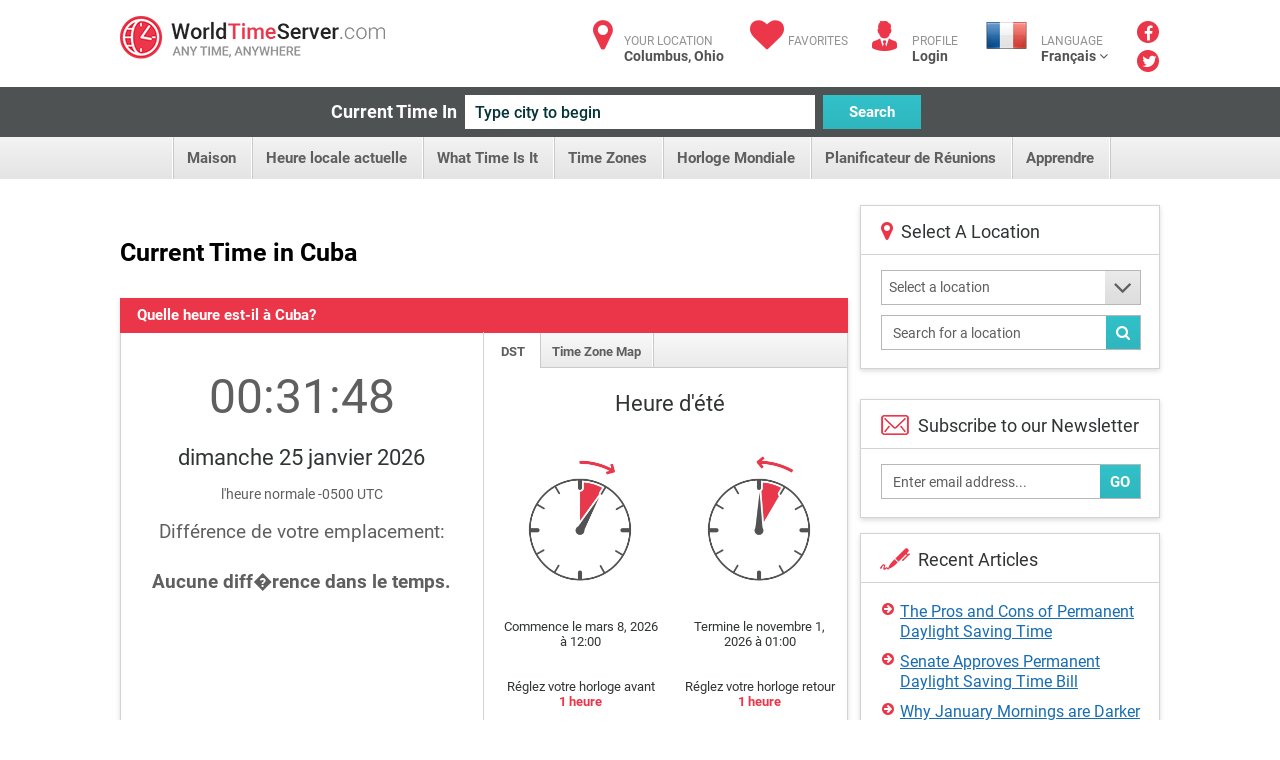

--- FILE ---
content_type: text/html; charset=utf-8
request_url: https://www.worldtimeserver.com/heure-exacte-CU.aspx
body_size: 70670
content:


<!DOCTYPE html>
<html lang="en">
<head><meta charset="utf-8" /><title>
	Heure locale exacte à Cuba
</title>
     <style type="text/css">
        .ico {
  display: inline-block;
  background-repeat: no-repeat;
  background-image: url('/img/sprite-s33c612617c.3.png');
}
@media (-webkit-min-device-pixel-ratio: 2), (min-resolution: 2dppx) {
  .ico {
    background-image: url('/img/sprite-retina-s509d95ead6.png');
  }
}
.ico.ico-fa {
  background: none;
  color: #ec364a;
  font-size: 34px;
}

.logo {
  background-position: 0 -144px;
  height: 43px;
  width: 265px;
  text-indent: -999em;
}
@media (-webkit-min-device-pixel-ratio: 2), (min-resolution: 2dppx) {
  .logo {
    background-size: 264.5px 448px;
    background-position: 0 -200px;
  }
}

.ico-articles {
  background-position: -122px 0;
  height: 30px;
  width: 30px;
}
@media (-webkit-min-device-pixel-ratio: 2), (min-resolution: 2dppx) {
  .ico-articles {
    background-size: 264.5px 448px;
    background-position: -122px 0;
  }
}

.ico-mail {
  background-position: -67px 0;
  height: 30px;
  width: 30px;
}
@media (-webkit-min-device-pixel-ratio: 2), (min-resolution: 2dppx) {
  .ico-mail {
    background-size: 264.5px 448px;
    background-position: -92px 0;
  }
}

.ico-clock {
  background-position: 0 0;
  height: 25px;
  width: 25px;
}
@media (-webkit-min-device-pixel-ratio: 2), (min-resolution: 2dppx) {
  .ico-clock {
    background-size: 264.5px 448px;
    background-position: 0 0;
  }
}

.ico-user {
  background-position: -58px -35px;
  height: 24px;
  width: 28px;
}
@media (-webkit-min-device-pixel-ratio: 2), (min-resolution: 2dppx) {
  .ico-user {
    background-size: 264.5px 448px;
    background-position: -58px -30px;
  }
}

.ico-email {
  background-position: -152px 0;
  height: 35px;
  width: 29px;
}
@media (-webkit-min-device-pixel-ratio: 2), (min-resolution: 2dppx) {
  .ico-email {
    background-size: 264.5px 448px;
    background-position: -170px -30px;
  }
}

.ico-city {
  background-position: -114px -35px;
  height: 25px;
  width: 28px;
}
@media (-webkit-min-device-pixel-ratio: 2), (min-resolution: 2dppx) {
  .ico-city {
    background-size: 264.5px 448px;
    background-position: -142px -30px;
  }
}

.ico-weather {
  background-position: 0 -35px;
  height: 24px;
  width: 30px;
}
@media (-webkit-min-device-pixel-ratio: 2), (min-resolution: 2dppx) {
  .ico-weather {
    background-size: 264.5px 448px;
    background-position: 0 -30px;
  }
}

.ico-convert {
  background-position: -229px -107px;
  height: 24px;
  width: 28px;
}
@media (-webkit-min-device-pixel-ratio: 2), (min-resolution: 2dppx) {
  .ico-convert {
    background-size: 264.5px 448px;
    background-position: 0 -102px;
  }
}

.ico-city-b {
  background-position: -142px -35px;
  height: 44px;
  width: 44px;
}
@media (-webkit-min-device-pixel-ratio: 2), (min-resolution: 2dppx) {
  .ico-city-b {
    background-size: 264.5px 448px;
    background-position: -199px -30px;
  }
}

.ico-c-f {
  background-position: 0 -366px;
  height: 86px;
  width: 123px;
}
@media (-webkit-min-device-pixel-ratio: 2), (min-resolution: 2dppx) {
  .ico-c-f {
    background-size: 264.5px 448px;
    background-position: 0 -361px;
  }
}
@media screen and (max-width: 1070px) {
  .ico-c-f {
    background-position: -85px -230px;
    height: 61px;
    width: 88px;
  }
}
@media screen and (max-width: 1070px) and (-webkit-min-device-pixel-ratio: 2), screen and (max-width: 1070px) and (min-resolution: 2dppx) {
  .ico-c-f {
    background-size: 264.5px 448px;
    background-position: -155px -102px;
  }
}

@media screen and (max-width: 599px) {
  .ico-c-f {
    background-position: 0 -291px;
    height: 75px;
    width: 109px;
  }
}
@media screen and (max-width: 599px) and (-webkit-min-device-pixel-ratio: 2), screen and (max-width: 599px) and (min-resolution: 2dppx) {
  .ico-c-f {
    background-size: 264.5px 448px;
    background-position: 0 -286px;
  }
}

.ico-c-b {
  background-position: -123px -366px;
  height: 87px;
  width: 120px;
}
@media (-webkit-min-device-pixel-ratio: 2), (min-resolution: 2dppx) {
  .ico-c-b {
    background-size: 264.5px 448px;
    background-position: -123px -361px;
  }
}
@media screen and (max-width: 1070px) {
  .ico-c-b {
    background-position: 0 -230px;
    height: 60px;
    width: 85px;
  }
}
@media screen and (max-width: 1070px) and (-webkit-min-device-pixel-ratio: 2), screen and (max-width: 1070px) and (min-resolution: 2dppx) {
  .ico-c-b {
    background-size: 264.5px 448px;
    background-position: -70px -102px;
  }
}

@media screen and (max-width: 599px) {
  .ico-c-b {
    background-position: -109px -291px;
    height: 75px;
    width: 105px;
  }
}
@media screen and (max-width: 599px) and (-webkit-min-device-pixel-ratio: 2), screen and (max-width: 599px) and (min-resolution: 2dppx) {
  .ico-c-b {
    background-size: 264.5px 448px;
    background-position: -109px -286px;
  }
}

.ico-user-b {
  background-position: -97px 0;
  height: 30px;
  width: 25px;
}
@media (-webkit-min-device-pixel-ratio: 2), (min-resolution: 2dppx) {
  .ico-user-b {
    background-size: 264.5px 448px;
    background-position: -67px 0;
  }
}

.ico-fl-en {
  /*background-position: -201px -230px;*/
  background-position: -223px -27px;
  height: 27px;
  width: 42px;
}
@media (-webkit-min-device-pixel-ratio: 2), (min-resolution: 2dppx) {
  .ico-fl-en {
    background-size: 264.5px 448px;
    background-position: -28px -102px;
  }
}

.ico-fl-ge {
  background-position: -181px 0;
  height: 27px;
  width: 42px;
}
@media (-webkit-min-device-pixel-ratio: 2), (min-resolution: 2dppx) {
  .ico-fl-ge {
    background-size: 264.5px 448px;
    background-position: -152px 0;
  }
}

.ico-fl-fr {
  background-position: -223px 0;
  height: 27px;
  width: 42px;
}
@media (-webkit-min-device-pixel-ratio: 2), (min-resolution: 2dppx) {
  .ico-fl-fr {
    background-size: 264.5px 448px;
    background-position: -194px 0;
  }
}

.ico-fl-sp {
  background-position: -25px 0;
  height: 27px;
  width: 42px;
}
@media (-webkit-min-device-pixel-ratio: 2), (min-resolution: 2dppx) {
  .ico-fl-sp {
    background-size: 264.5px 448px;
    background-position: -25px 0;
  }
}

.ico-calendar {
  background-position: -173px -230px;
  height: 24px;
  width: 28px;
}
@media (-webkit-min-device-pixel-ratio: 2), (min-resolution: 2dppx) {
  .ico-calendar {
    background-size: 264.5px 448px;
    background-position: -114px -30px;
  }
}

.ico-db {
  background-position: -228px -79px;
  height: 24px;
  width: 28px;
}
@media (-webkit-min-device-pixel-ratio: 2), (min-resolution: 2dppx) {
  .ico-db {
    background-size: 264.5px 448px;
    background-position: -228px -74px;
  }
}

.ico-tools {
  background-position: -86px -35px;
  height: 24px;
  width: 28px;
}
@media (-webkit-min-device-pixel-ratio: 2), (min-resolution: 2dppx) {
  .ico-tools {
    background-size: 264.5px 448px;
    background-position: -86px -30px;
  }
}

.ico-book {
  background-position: -30px -35px;
  height: 24px;
  width: 28px;
}
@media (-webkit-min-device-pixel-ratio: 2), (min-resolution: 2dppx) {
  .ico-book {
    background-size: 264.5px 448px;
    background-position: -30px -30px;
  }
}

.ico-user {
  background-position: -58px -35px;
  height: 24px;
  width: 28px;
}
@media (-webkit-min-device-pixel-ratio: 2), (min-resolution: 2dppx) {
  .ico-user {
    background-size: 264.5px 448px;
    background-position: -58px -30px;
  }
}

.ico-smart {
  background-position: -200px -79px;
  height: 24px;
  width: 28px;
}
@media (-webkit-min-device-pixel-ratio: 2), (min-resolution: 2dppx) {
  .ico-smart {
    background-size: 264.5px 448px;
    background-position: -200px -74px;
  }
}

html, body, div, span, applet, object, iframe,
h1, h2, h3, h4, h5, h6, p, blockquote, pre,
a, abbr, acronym, address, big, cite, code,
del, dfn, em, img, ins, kbd, q, s, samp,
small, strike, strong, sub, sup, tt, var,
b, u, i, center,
dl, dt, dd, ol, ul, li,
fieldset, form, label, legend,
table, caption, tbody, tfoot, thead, tr, th, td,
article, aside, canvas, details, figcaption, figure,
footer, header, hgroup, menu, nav, section, summary,
time, mark, audio, video {
  margin: 0;
  padding: 0;
  border: 0;
  font-size: 100%;
  font: inherit;
  vertical-align: baseline;
}

*, *:before, *:after {
  -moz-box-sizing: border-box;
  -webkit-box-sizing: border-box;
  box-sizing: border-box;
}

::-webkit-input-placeholder {
  color: inherit;
}

::-moz-placeholder {
  color: inherit;
  opacity: 1;
}

input[type=tel], input[type=url], input[type=password],
input[type=text], input[type=email], input[type=reset],
input[type=button], input[type=submit], button, textarea {
  -webkit-appearance: none;
  -webkit-border-radius: 0;
}

article, aside, details, figcaption, figure,
footer, header, hgroup, menu, nav, section {
  display: block;
}

img {
  vertical-align: middle;
}

ol, ul {
  list-style: none;
}

blockquote, q {
  quotes: none;
}

blockquote:before, blockquote:after,
q:before, q:after {
  content: '';
  content: none;
}

table {
  border-collapse: collapse;
  border-spacing: 0;
}

a[href], label[for], select,
input[type=checkbox], input[type=radio] {
  cursor: pointer;
}

/*button, input[type=button], input[type=image],
input[type=reset], input[type=submit] {
  padding: 0;
  overflow: visible;
  cursor: pointer;
}*/

button::-moz-focus-inner,
input[type=button]::-moz-focus-inner,
input[type=image]::-moz-focus-inner,
input[type=reset]::-moz-focus-inner,
input[type=submit]::-moz-focus-inner {
  border: 0;
}

.hide {
  position: absolute !important;
  left: -9999em !important;
}

.clearfix:after {
  content: "";
  display: block;
  clear: both;
}

h1, h2, h3, h4, h5, h6 {
  font-weight: normal;
}

strong {
  font-weight: bold;
}

em {
  font-style: italic;
}

del {
  text-decoration: line-through;
}

th, td {
  vertical-align: top;
}

th {
  font-weight: normal;
  text-align: left;
}

address, cite, dfn {
  font-style: normal;
}

abbr, acronym {
  border-bottom: 1px dotted #999;
  cursor: help;
}

sub,
sup {
  position: relative;
  font-size: 75%;
  line-height: 0;
}

sup {
  top: -0.5em;
}

sub {
  bottom: -0.25em;
}

textarea {
  overflow: auto;
}

/* Normalized Styles
------------------------------------------------------------------------------*/
body {
  font: 13px/18px Roboto, sans-serif;
  color: #5f5f5f;
  background: #fff;
}

input,
textarea,
select,
button {
  outline: none;
  font-family: Roboto, sans-serif;
  transition: all .2s ease;
}

a {
  color: #176db3;
  text-decoration: underline;
  transition: all .2s ease;
}
a:hover {
  text-decoration: none;
}
a.logo {
  transition: none;
}

.container {
  position: relative;
  width: 1040px;
  margin: 0 auto;
}

img {
  max-width: 100%;
  height: auto;
}

.header {
  padding: 16px 0 11px;
}
.header:after {
  content: "";
  display: block;
  clear: both;
}
.header .logo {
  float: left;
}

.user-right {
  float: right;
  color: #929292;
  font-size: 12px;
  line-height: 15px;
  text-transform: uppercase;
}
.user-right strong {
  display: block;
  color: #525252;
  font-size: 14px;
  text-transform: none;
}
.user-right strong a:hover {
  text-decoration: underline;
}
.user-right a {
  color: inherit;
  text-decoration: none;
}
.user-right .item {
  float: left;
  padding-left: 40px;
  padding-top: 6px;
  position: relative;
  margin-left: 24px;
}
.user-right .item.lang {
  padding-left: 55px;
  height: 60px;
  margin-bottom: -40px;
  margin-left: 28px;
}
.user-right .item.lang:hover > strong {
  text-decoration: underline;
}
.user-right .ico {
  position: absolute;
  left: 0;
  top: 5px;
}
.user-right .ico.ico-fa {
  top: 2px;
  width: 37px;
  text-align: center;
}
.user-right .lang .ico {
  left: 0;
  top: 6px;
}

.social {
  float: right;
  padding-left: 29px;
  padding-right: 1px;
  margin-top: -2px;
}
.social a {
  margin-bottom: 3px;
  display: block;
  font-size: 16px;
  line-height: 22px;
  text-align: center;
  color: #fff;
  text-decoration: none;
  width: 22px;
  height: 22px;
  border-radius: 50%;
  background: #eb3649;
}
.social a .fa-facebook {
  position: relative;
  top: 2px;
}
.social a .fa-twitter {
  position: relative;
  top: 1px;
  left: 1px;
}
.social a:hover {
  opacity: .5;
}

.btn {
  text-decoration: none;
}

.btn-blue {
  color: #fff;
  font-size: 15px;
  font-weight: 700;
  line-height: 34px;
  padding: 0 10px;
  border: 0;
  height: 34px;
  background-color: #32c1c9;
  background-image: linear-gradient(to top, rgba(0, 0, 0, 0.06) 0, rgba(255, 255, 255, 0) 100%);
}

.btn-blue:hover {
  background-color: #20a4ab;
}

.current-time {
  padding: 8px 0;
  background: #4e5253;
  text-align: center;
  font-size: 0;
}
.current-time label {
  vertical-align: top;
  display: inline-block;
  line-height: 34px;
  color: #fff;
  margin-left: -28px;
  font-size: 18px;
  font-weight: 700;
}
.current-time input {
  vertical-align: top;
  margin: 0 8px;
  display: inline-block;
  width: 350px;
  height: 34px;
  background: #fff;
  color: #043437;
  padding: 0 10px;
  border: 0;
  font-size: 16px;
  font-weight: 500;
}
.current-time input:focus {
  box-shadow: 0 0 5px #32c1c9;
}
.current-time button {
  vertical-align: top;
  display: inline-block;
  width: 98px;
}

.menu {
  text-align: center;
  font-size: 0;
  height: 42px;
  line-height: 42px;
  background-color: #f2f2f2;
  background-image: linear-gradient(to top, rgba(0, 0, 0, 0.06) 0, rgba(255, 255, 255, 0) 100%);
}
.menu li {
  display: inline-block;
  vertical-align: top;
  position: relative;
}
.menu li:first-child {
  border-left: 1px solid #cacaca;
  box-shadow: -1px 0 #fff;
}
.menu .sub-trigger {
  position: absolute;
  top: -1px;
  right: 9px;
  font-size: 30px;
  color: #5f5f5f;
  display: block;
}
.menu ul {
  margin-left: 4px;
}
.menu li a {
  display: inline-block;
  vertical-align: top;
  padding: 0 16px 0 13px;
  border-right: 1px solid #cacaca;
  box-shadow: inset -1px 0 #fff;
  text-decoration: none;
  color: #5f5f5f;
  font-size: 15px;
  font-weight: 700;
}
.menu li a:hover {
  background-color: #f2f2f2;
  background-image: linear-gradient(to top, rgba(255, 255, 255, 0) 0, transparent 100%);
}
.menu .trigger {
  display: none;
}
.menu .current > a {
  background-color: #f2f2f2;
  background-image: linear-gradient(to top, #fff 0, #e4e4e4 100%);
}

.menu ul ul {
  position: absolute;
  left: 0;
  top: 100%;
  display: none;
  position: absolute;
  width: 300px;
  background: #fff;
  border: 1px solid #d3d3d3;
  box-shadow: 0 2px 5px rgba(0, 0, 0, 0.15);
  z-index: 999;
  margin: 0;
}
.menu ul ul ul {
  left: 100%;
  top: -1px;
  margin: 0;
}
.menu ul ul li {
  display: block;
  box-shadow: none;
  height: auto;
  border: 0;
  position: relative;
  border-bottom: 1px solid #d3d3d3;
}
.menu ul ul li:first-child {
  display: block;
  box-shadow: none;
  border: 0;
  border-bottom: 1px solid #d3d3d3;
}
.menu ul ul li:first-child:last-child {
  border-bottom: 0;
}
.menu ul ul li:last-child {
  border-bottom: 0;
}
.menu ul ul li.current > a {
  background: #fff;
  background-image: linear-gradient(to top, rgba(0, 0, 0, 0.06) 0, rgba(255, 255, 255, 0) 100%);
  color: #eb3649;
}
.menu ul ul li.current > a:before {
  content: "";
  position: absolute;
  top: 0;
  bottom: 0;
  left: 0;
  margin: -1px;
  width: 5px;
  background: #eb3649;
}
.menu ul ul li.hover > .sub-trigger, .menu ul ul li:hover > .sub-trigger {
  color: #ec364a;
}
.menu ul ul li:hover > a {
  background: #fff;
  background-image: linear-gradient(to top, rgba(0, 0, 0, 0.06) 0, rgba(255, 255, 255, 0) 100%);
  color: #eb3649;
}
.menu ul ul li:hover > a:before {
  content: "";
  position: absolute;
  top: 0;
  bottom: 0;
  left: 0;
  margin: -1px;
  width: 5px;
  background: #eb3649;
}
.menu ul ul li a {
  box-shadow: none;
  border: 0;
  display: block;
  background: none;
  font-size: 15px;
  text-align: left;
  box-shadow: inset 4px 0 #ededed;
  padding: 11px 17px 9px;
  height: auto;
  line-height: 19px;
  page-break-before: left;
  position: relative;
  font-weight: 700;
  color: #5f5f5f;
}
.menu ul ul li a:hover {
  background: #fff;
  background-image: linear-gradient(to top, rgba(0, 0, 0, 0.06) 0, rgba(255, 255, 255, 0) 100%);
  color: #eb3649;
}
.menu ul ul li a:hover:before {
  content: "";
  position: absolute;
  top: 0;
  bottom: 0;
  left: 0;
  margin: -1px;
  width: 5px;
  background: #eb3649;
}
.menu ul li:hover > ul {
  display: block;
}
.body {
  padding-top: 26px;
}

.banner-full {
  padding-bottom: 20px;
}

.title {
  text-align: center;
  padding: 12px 0 12px;
}
.title.left {
  text-align: left;
  overflow: hidden;
  padding: 8px 0 31px;
}
.title.left h1 {
  float: left;
  padding-right: 20px;
}
.title.left .social-share {
  float: right;
  padding: 4px 0 0 30px;
}
.title h1 {
  margin: 0;
  line-height: normal;
  color: #000;
  font-size: 25px;
  font-weight: 700;
}

.row {
  font-size: 0;
  margin-left: -25px;
}
.row:after {
  content: "";
  display: block;
  clear: both;
}
.row > div {
  display: inline-block;
  vertical-align: top;
  font-size: 16px;
  line-height: 1.5em;
  padding-left: 25px;
  padding-bottom: 25px;
}
.row.nop {
  margin-left: 0;
}
.row.nop > div {
  padding-left: 0;
}
.row .col-56 {
  width: 50%;
}
.row .col-66 {
  width: 50%;
}
.row .col-6 {
  width: 50%;
}
.row .col-4 {
  width: 25%;
}
.row .col-3 {
  width: 33.3%;
}
.row .col-23 {
  width: 70.7%;
}
.row .col-13 {
  width: 29.3%;
  padding-left: 12px;
}
.row .col-2 {
  width: 44.5%;
}
.row .row > div {
  padding-bottom: 0;
}

.add-clock {
  text-align: center;
  padding: 20px 15px 24px;
}
.add-clock h4 {
  color: #313435;
  font-size: 21px;
  line-height: normal;
  padding: 8px 0 13px;
}

.box-shadow {
  background: #fff;
  border: 1px solid #d3d3d3;
  box-shadow: 0 2px 5px rgba(0, 0, 0, 0.15);
}
.box-shadow .grey-head {
  margin: -1px;
}
.box-shadow + .box-shadow {
  margin-top: 20px;
}
.box-shadow + .banner-full {
  padding-bottom: 22px;
  margin-top: 20px;
}

.col-13 .arrows-links {
  padding-top: 17px;
  padding-bottom: 11px;
  margin-left: 2px;
}
.col-13 .box-shadow + .box-shadow {
  margin-top: 15px;
}

.head-icon {
  padding: 15px 15px 12px 57px;
  line-height: normal;
  position: relative;
  border-bottom: 1px solid #d3d3d3;
  color: #313435;
  font-size: 18px;
}
.head-icon.white {
  padding-left: 40px;
}
.head-icon .fa {
  position: absolute;
  left: 0;
  padding: 14px 0 0 20px;
  top: 0;
  color: #eb3649;
  font-size: 21px;
}
.head-icon .ico {
  position: absolute;
  left: 19px;
  top: 10px;
}

.icon-head {
  height: 35px;
  background: #eaeaea;
  color: #5f5f5f;
  line-height: 35px;
  padding: 0 17px;
  font-size: 15px;
  font-weight: 700;
  position: relative;
}
.icon-head.full:before {
  display: none;
}
.icon-head.full:after {
  display: none;
}
.icon-head:after {
  content: "";
  position: absolute;
  top: 0;
  bottom: 0;
  width: 31px;
  background: #fff;
  right: 0;
}
.icon-head:before {
  content: "";
  position: absolute;
  top: 0;
  right: 31px;
  width: 0;
  height: 0;
  border-style: solid;
  border-width: 0 0 35px 35px;
  border-color: transparent transparent #fff transparent;
}
.icon-head .ico {
  position: absolute;
  top: 8px;
  right: 6px;
  z-index: 9;
}

.grey-head {
  height: 35px;
  background: #eaeaea;
  color: #5f5f5f;
  line-height: 35px;
  padding: 0 17px;
  font-size: 15px;
  font-weight: 700;
}
.grey-head.red {
  background: #eb3649;
  color: #fff;
}
.grey-head.blue {
  background: #32c1c9;
  color: #fff;
}
.grey-head.dark {
  background: #a6a4a4;
  color: #fff;
}

.receive {
  border-top: 1px solid #d3d3d3;
  padding: 16px 18px 13px;
}
.receive label {
  padding: 0 0 10px;
  display: block;
}
.receive .box-form {
  padding: 0 2px 0 0;
}
.receive .box-form .with-btn input {
  padding-right: 60px;
}
.receive .ico {
  float: left;
  margin: 0 0 0 2px;
}
.receive fieldset {
  overflow: hidden;
  display: block;
  padding-left: 13px;
  margin-top: 5px;
  position: relative;
}

.daytime {
  text-align: center;
  padding: 20px 10px 4px 20px;
  background: #fff;
}
.daytime h3 {
  font-size: 22px;
  color: #313435;
  line-height: normal;
  padding: 3px 0 24px;
}
.daytime .ico {
  margin-bottom: 15px;
}
.daytime p {
  font-size: 13px;
  line-height: 15px;
  padding-bottom: 17px;
  color: #313435;
}
.daytime p strong {
  font-weight: bold;
  color: #eb3649;
}

.entry {
  padding: 13px 15px 16px 21px;
}
.entry:after {
  content: "";
  display: block;
  clear: both;
}
.entry .links {
  padding-top: 5px;
}
.entry .ico {
  float: left;
  margin-bottom: 1px;
  margin-right: 32px;
}
.entry h5 {
  color: #313435;
  font-size: 22px;
  line-height: normal;
  margin: 0 0 1px;
}
.entry .image {
  float: left;
  margin: -4px 25px 0 1px;
}
.entry.sm p {
  line-height: 16px;
  padding-bottom: 2px;
}
.entry.sm p + p {
  padding-top: 13px;
}

.inline-form {
  text-align: center;
  font-size: 0;
  padding: 25px 15px 25px 0;
}
.inline-form .btn {
  vertical-align: top;
  display: inline-block;
  margin: 0 5px;
}
.inline-form .crf-s {
  vertical-align: top;
  display: inline-block;
  margin: 0 5px;
}
.inline-form label {
  vertical-align: top;
  display: inline-block;
  font-size: 14px;
  margin: 0 5px;
  color: #5f5f5f;
  line-height: 35px;
}

.tab-content {
  display: none;
}
.tab-content.active {
  display: block;
}

.drop-holder {
  display: inline;
}
.drop-holder .trigger {
  display: none;
}

.arrows-links {
  padding: 14px 19px;
}
.arrows-links li {
  padding-top: 2px;
  padding-bottom: 8px;
  line-height: 20px;
}
.arrows-links a {
  padding-left: 18px;
  display: block;
  position: relative;
  line-height: 20px;
}
.arrows-links a:before {
  content: "\f0a9";
  display: inline-block;
  font: normal normal normal 14px/1 FontAwesome;
  font-size: inherit;
  text-rendering: auto;
  position: absolute;
  line-height: 14px;
  font-size: 14px;
  left: 0;
  top: 0;
  color: #eb3649;
}

.local-time {
  text-align: center;
  padding: 16px 5px 26px;
}
.local-time h4 {
  color: #313435;
  padding: 25px 0 0;
  margin-bottom: -2px;
  line-height: normal;
  font-size: 22px;
}
.local-time p {
  font-size: 14px;
}
.local-time .big-clock {
  width: 243px;
  height: 244px;
  margin: auto;
  margin-bottom: 17px;
}
.local-time .big-clock img {
  width: 100%;
  height: auto;
}
.local-time .big-clock + h4 + p {
  padding: 4px 0 43px;
}

.fast-links {
  border-top: 1px solid #d3d3d3;
  padding: 21px 30px 19px 20px;
  position: relative;
  z-index: 9;
  background: #fff;
  background-image: linear-gradient(to top, rgba(0, 0, 0, 0.06) 0, rgba(255, 255, 255, 0) 100%);
}
.fast-links li {
  padding-bottom: 2px;
}

.not-your {
  border-top: 1px solid #d3d3d3;
  line-height: 16px;
  padding: 13px 14px;
  background-image: linear-gradient(to top, rgba(0, 0, 0, 0.06) 0, rgba(255, 255, 255, 0) 100%);
}

.banner {
  padding: 15px 0;
  text-align: center;
}

.hr {
  height: 4px;
  display: block;
  margin: 26px 0 49px;
  background: #4e5253;
}

.inline-links {
  padding: 0 15px 2px;
}
.inline-links h6 {
  font-weight: bold;
  color: #5f5f5f;
  font-size: 14px;
}
.inline-links ul {
  padding-bottom: 17px;
}
.inline-links:last-child {
  padding-bottom: 1px;
}

.tabs {
  height: 36px;
  border-bottom: 1px solid #cacaca;
  background-color: #f8f8f8;
  background-image: linear-gradient(to top, rgba(0, 0, 0, 0.06) 0, rgba(255, 255, 255, 0) 100%);
}
.tabs li {
  float: left;
  line-height: 37px;
}
.tabs li:first-child a {
  padding-left: 17px;
  padding-right: 15px;
}
.tabs a {
  padding: 0 12px 0 11px;
  text-decoration: none;
  float: left;
  color: #5f5f5f;
  font-size: 13px;
  height: 35px;
  font-weight: 700;
  border-right: 1px solid #cacaca;
  box-shadow: inset -1px 0 #fff;
}
.tabs .current a {
  height: 36px;
  background: #fff;
}

.localion-list {
  position: relative;
  overflow: hidden;
}
.localion-list:before {
  content: "";
  position: absolute;
  height: 10px;
  background: #fff;
  bottom: 0;
  left: 0;
  right: 30px;
}
.localion-list ul {
  padding: 7px 20px;
  max-height: 296px;
  overflow: auto;
}
.localion-list li {
  padding-bottom: 2px;
}

.banner-sidebar {
  text-align: center;
  padding: 20px 0 15px;
}

.box-form {
  padding: 15px 12px 2px 15px;
}
.box-form.sidebar {
  padding: 15px 18px 8px 20px;
}
.box-form.sidebar fieldset {
  margin-bottom: 10px;
}
.box-form.sidebar .crf-s {
  padding-left: 7px;
}
.box-form.sidebar input {
  padding-left: 7px;
}
.box-form label {
  color: #5f5f5f;
  font-size: 14px;
  display: block;
  font-weight: 700;
  padding-bottom: 7px;
}
.box-form fieldset {
  margin-bottom: 16px;
  position: relative;
}
.box-form input[type=text], input[type=password] {
  color: #5f5f5f;
  font-size: 14px;
  font-weight: 400;
  height: 35px;
  padding: 0 11px;
  line-height: 33px;
  width: 100%;
  background: #fff;
  border: 1px solid #b7b7b7;
}
.box-form .with-btn .btn {
  position: absolute;
  bottom: 0;
  height: 33px;
  right: 0;
  margin: 1px;
}
.box-form .with-btn input {
  padding-right: 80px;
}

.crf-s {
  height: 35px;
  background: #fff;
  color: #5f5f5f;
  position: relative;
  font-size: 14px;
  padding: 0 11px;
  line-height: 33px;
  border: 1px solid #b7b7b7;
  display: block;
  cursor: pointer;
  padding-right: 51px;
}
.crf-s:after {
  content: "\f107";
  display: inline-block;
  font: normal normal normal 14px/1 FontAwesome;
  font-size: inherit;
  text-rendering: auto;
  position: absolute;
  width: 35px;
  text-align: center;
  line-height: 33px;
  height: 33px;
  font-size: 30px;
  right: 0;
  top: 0;
  color: #5f5f5f;
  background-color: #eaeaea;
  background-image: linear-gradient(to top, rgba(0, 0, 0, 0.06) 0, rgba(255, 255, 255, 0) 100%);
}

.crf-sm {
  position: absolute;
  display: none;
  overflow: auto;
  max-height: 300px;
  z-index: 9999;
  background-color: #fff;
  border: 1px solid #d3d3d3;
  margin-top: -1px;
  box-shadow: 0 2px 5px rgba(0, 0, 0, 0.15);
}
.crf-sm li {
  cursor: pointer;
  color: #525252;
  line-height: 24px;
  padding: 5px 10px;
  font-size: 14px;
  border-bottom: 1px solid #d3d3d3;
}
.crf-sm li.hide-li {
  display: none;
}
.crf-sm li:last-child {
  border-bottom: 0;
}
.crf-sm li.selected {
  color: #176db3;
  font-weight: 700;
  background-image: linear-gradient(to top, rgba(0, 0, 0, 0.06) 0, rgba(255, 255, 255, 0) 100%);
}
.crf-sm li:hover {
  color: #176db3;
  font-weight: 700;
  background-image: linear-gradient(to top, rgba(0, 0, 0, 0.06) 0, rgba(255, 255, 255, 0) 100%);
}

.dropdown {
  display: none;
  position: absolute;
  top: 59px;
  left: -17px;
  width: 186px;
  background: #fff;
  border: 1px solid #d3d3d3;
  box-shadow: 0 2px 5px rgba(0, 0, 0, 0.15);
  z-index: 999;
}
.dropdown:before {
  content: "";
  position: absolute;
  left: 28px;
  top: -10px;
  width: 0;
  height: 0;
  border-style: solid;
  border-width: 0 10px 10px 10px;
  border-color: transparent transparent #e5e5e5 transparent;
}
.dropdown:after {
  content: "";
  position: absolute;
  left: 30px;
  top: -8px;
  width: 0;
  height: 0;
  border-style: solid;
  border-width: 0 8px 8px 8px;
  border-color: transparent transparent #fff transparent;
}

.footer {
  color: #929292;
  font-size: 14px;
  clear: both;
  line-height: 45px;
  padding: 22px 0 0;
}
.footer .containerfooter {
    margin-top:20px;
  padding: 27px 0;
  overflow: hidden;
  border-top: 1px solid #d3d3d3;
}
.footer .logo {
  float: right;
}

.col-56 .local-time {
  /*border-right: 1px solid #d3d3d3;*/
  padding-bottom: 100px;
  margin-bottom: -100px;
  margin-top: 1px;
  padding-top: 52px;
}

.box-links ul {
  padding-bottom: 0;
  margin-bottom: -6px;
}

.col-66 .tabs {
  margin-top: 1px;
  height: 35px;
}
.col-66 .tabs a {
  height: 34px;
}
.col-66 .tabs .current a {
  height: 35px;
}

.item:hover .dropdown {
  display: block;
}

.dropdown-lang li {
  border-bottom: 1px solid #d3d3d3;
  box-shadow: 0 1px 0 #fff;
  padding-top: 1px;
}
.dropdown-lang li a {
  padding: 15px 0 0 73px;
  position: relative;
  height: 58px;
  background: #f2f2f2;
  background-image: linear-gradient(to top, rgba(0, 0, 0, 0.06) 0, rgba(255, 255, 255, 0) 100%);
  display: block;
  line-height: 15px;
}
.dropdown-lang li a:hover {
  background-image: linear-gradient(to top, rgba(255, 255, 255, 0) 0, rgba(0, 0, 0, 0.06) 100%);
}
.dropdown-lang li a strong {
  margin-top: -1px;
}
.dropdown-lang li:last-child {
  border-bottom: 0;
  box-shadow: none;
}
.dropdown-lang li.current a {
  background: #fff;
}

.lang .dropdown-lang li span.ico {
  left: 17px;
  top: 16px;
}

body {
  overflow-x: hidden;
}

.mobile-only-inline {
  display: none;
}

.mobile-only {
  display: none;
}

.small-only {
  display: none !important;
}
.small-only.desktop-only {
  display: inline-block !important;
}
.small-onlyspan.desktop-only {
  display: inline !important;
}

span.small-only.desktop-only {
  display: inline !important;
}

@media screen and (min-width: 801px) and (max-width: 1070px) {
  .container {
    width: auto;
    padding: 0 15px;
  }

  .menu ul {
    margin: 0 -10px;
  }
  .menu a {
    font-size: 13px;
    padding: 0 11px 0 10px;
  }

  .user-right {
    margin-left: -20px;
  }
  .user-right .item {
    margin-left: 10px;
  }
  .user-right .item.lang {
    margin-left: 10px;
  }
}
@media screen and (max-width: 1070px) {
  .banner-full {
    padding-bottom: 17px;
  }

  .local-time .big-clock {
    width: 161px;
    margin: 11px auto -14px;
    height: 163px;
  }
  .local-time .big-clock + h4 + p {
    padding: 4px 20px;
  }
  .local-time h4 {
    font-size: 17px;
    padding: 31px 0 2px;
  }

  .row {
    margin-left: -20px;
  }
  .row .col-23 {
    width: 66.66%;
  }
  .row .col-13 {
    padding-left: 20px;
    width: 33.33%;
  }
  .row > div {
    padding-left: 20px;
  }
  .row .col-2 {
    width: 100%;
  }

  .container {
    width: auto;
    padding: 0 15px;
  }

  .desktop-only {
    display: none !important;
  }

  .footer {
    padding: 20px;
  }
  .footer .container {
    padding: 18px 0 0;
  }
  .footer .logo {
    margin-top: 3px;
    background-position: 0 -107px;
    height: 37px;
    width: 229px;
  }
}
@media screen and (max-width: 1070px) and (-webkit-min-device-pixel-ratio: 2), screen and (max-width: 1070px) and (min-resolution: 2dppx) {
  .footer .logo {
    background-size: 264.5px 448px;
    background-position: 0 -163px;
  }
}

@media screen and (max-width: 1070px) {
  .banner {
    padding: 4px 0 0;
  }

  .hr {
    margin: 30px 0;
  }

  .fast-links {
    padding: 12px 14px;
  }

  .inline-form {
    padding: 17px 20px 20px 10px;
  }
  .inline-form label {
    display: block;
    margin: -3px 0 -2px;
  }

  .banner-sidebar {
    padding: 15px 0;
  }

  .entry .ico {
    margin-right: 30px;
  }
  .entry .links {
    line-height: 21px;
    padding-top: 0;
  }

  .receive {
    padding: 10px 14px 3px;
    line-height: 16px;
  }
  .receive .ico {
    display: none;
  }
  .receive label {
    padding-bottom: 1px;
  }
  .receive fieldset {
    padding-left: 0;
  }

  .daytime {
    padding: 14px 10px 2px 20px;
  }
  .daytime h3 {
    font-size: 18px;
  }
  .daytime .ico {
    margin-bottom: 8px;
  }
  .daytime p {
    font-size: 12px;
    line-height: 15px;
    margin: 0 -2px;
    padding-bottom: 13px;
  }
  .daytime p br {
    display: none;
  }
  .daytime p + p {
    margin: 0 -10px;
  }
  .daytime p + p br {
    display: block;
  }

  .title.left {
    padding: 0;
  }
  .title.left .social-share {
    float: left;
    padding: 17px 0;
    clear: both;
    margin: 0;
  }

  .col-66 .tabs ul li {
    float: left;
  }
  .col-66 .tabs ul li:last-child a {
    border-right: 1px solid #cacaca;
    box-shadow: inset -1px 0 #fff;
  }

  span.small-only.desktop-only,
  .small-only.desktop-only {
    display: none !important;
  }

  .tabs ul {
    display: table;
    width: 100%;
  }
  .tabs ul li {
    float: none;
    display: table-cell;
    width: auto;
  }
  .tabs ul li a {
    display: block;
    float: none;
  }
  .tabs ul li:last-child a {
    border: 0;
    box-shadow: none;
  }

  .box-form .with-btn input {
    padding-right: 50px;
  }

  .nop .arrows-links a {
    white-space: nowrap;
    display: block;
    overflow: hidden;
    text-overflow: ellipsis;
    padding-right: 0;
  }
}
.show-tablet-only {
  display: none !important;
}

@media screen and (min-width: 600px) and (max-width: 800px) {
  .hide-tablet-only {
    display: none !important;
  }

  .show-tablet-only {
    display: inline !important;
  }
}
.mob-only {
  display: none;
}

@media screen and (max-width: 800px) {
  .col-66 .tabs {
    margin-top: 0;
    border-top: 1px solid #cacaca;
  }

  .hide-mob-only {
    display: none;
  }

  .mob-only {
    display: inline-block;
  }

  .title {
    padding: 0 0 20px;
  }
  .title.left {
    text-align: center;
    margin: -2px 0;
  }
  .title.left h1 {
    float: none;
  }
  .title.left .social-share {
    float: none;
    text-align: center;
    padding: 13px 0 20px;
  }

  .row .col-23 {
    width: 100%;
    margin-top: -7px;
  }
  .row .col-56 {
    width: 100%;
    float: none;
  }
  .row .col-66 {
    width: 100%;
    float: none;
  }
  .row .col-13 {
    width: 100%;
    padding-bottom: 20px;
  }
  .row .col-4 {
    width: 50%;
  }
  .row.nop > div.col-6 {
    width: 100%;
    padding-bottom: 0;
  }
  .row.nop > div.col-6 .arrows-links {
    padding-bottom: 0;
    margin-left: -2px;
    min-height: 0;
  }
  .row.nop > div.col-6 + div.col-6 .arrows-links {
    padding-top: 0;
    padding-bottom: 12px;
  }

  .entry {
    padding-left: 17px;
    padding-right: 17px;
  }
  .entry.sp {
    padding-left: 14px;
    padding-right: 14px;
  }
  .entry h5 {
    font-size: 18px;
    line-height: 21px;
    max-width: 125px;
    overflow: hidden;
    padding: 2px 0 0;
  }
  .entry .ico {
    margin-left: 6px;
    margin-right: 21px;
  }
  .entry p {
    line-height: 17px;
  }
  .entry .links {
    overflow: hidden;
    padding: 0;
    line-height: 17px;
  }

  .inline-form {
    padding: 18px 0 14px;
    margin: 0 -10px;
  }
  .inline-form .crf-s {
    padding-left: 10px;
    text-align: left;
    padding-right: 49px;
  }
  .inline-form .crf-s.noon {
    width: 165px;
  }
  .inline-form .crf-s.time {
    width: 95px;
  }
  .inline-form .btn {
    display: block;
    width: 100%;
    margin: 0 auto;
    margin-top: 15px;
    max-width: 270px;
  }

  .fast-links {
    padding-top: 10px;
    padding-bottom: 14px;
  }

  .receive {
    padding: 13px 13px 0;
  }
  .receive .box-form {
    margin: 11px 0;
  }

  .daytime {
    padding: 25px 10px 14px;
  }
  .daytime .ico {
    margin-bottom: 11px;
  }
  .daytime h3 {
    display: none;
  }

  .mobile-only {
    display: block;
  }

  .mobile-only-inline {
    display: inline;
  }

  .container {
    width: auto;
    padding: 0 20px;
  }

  .header {
    padding: 14px 0 13px;
  }
  .header .logo {
    background-position: 0 -79px;
    height: 28px;
    width: 200px;
    height: 28px;
    width: 200px;
    float: none;
    margin: auto;
    display: block;
  }
}
@media screen and (max-width: 800px) and (-webkit-min-device-pixel-ratio: 2), screen and (max-width: 800px) and (min-resolution: 2dppx) {
  .header .logo {
    background-size: 264.5px 448px;
    background-position: 0 -74px;
  }
}

@media screen and (max-width: 800px) {
  .drop-holder {
    position: absolute;
    top: 3px;
    right: 16px;
    float: right;
    display: block;
  }
  .drop-holder .trigger {
    display: block;
    cursor: pointer;
  }

  .user-right {
    position: absolute;
    top: 38px;
    right: -5px;
    z-index: 99;
    width: 300px;
    padding: 17px 0 0;
    background-color: #fff;
    border: 1px solid #d3d3d3;
    box-shadow: 1px 1.7px 5px rgba(0, 0, 0, 0.15);
    display: none;
  }
  .user-right:before {
    content: "";
    position: absolute;
    right: 8px;
    top: -10px;
    width: 0;
    height: 0;
    border-style: solid;
    border-width: 0 10px 10px 10px;
    border-color: transparent transparent #e5e5e5 transparent;
  }
  .user-right:after {
    content: "";
    position: absolute;
    right: 10px;
    top: -8px;
    width: 0;
    height: 0;
    border-style: solid;
    border-width: 0 8px 8px 8px;
    border-color: transparent transparent #fff transparent;
  }
  .user-right .dropdown {
    display: block;
    position: static;
    width: auto;
    height: auto;
    border: 0;
    background: none;
    box-shadow: inset 0 1px #fff;
    border-top: 1px solid #d3d3d3;
  }
  .user-right .dropdown:before {
    display: none;
  }
  .user-right .dropdown:after {
    display: none;
  }
  .user-right .item {
    border-bottom: 1px solid #d3d3d3;
    display: block;
    float: none;
    margin-left: 0;
    padding: 0 0 14px 52px;
    margin-bottom: 15px;
  }
  .user-right .item strong {
    margin-top: -1px;
  }
  .user-right .item .ico {
    top: 0;
    left: 15px;
  }
  .user-right .item .ico.ico-fa {
    top: -4px;
    width: 60px;
    left: 0;
  }
  .user-right .item.lang {
    height: auto;
    border-bottom: 0;
    padding: 0;
    margin: -16px 0 0;
  }
  .user-right .item.lang li {
    width: 25%;
    float: left;
    overflow: hidden;
    border: 0;
    padding-left: 1px;
    padding-top: 1px;
    background: none;
    box-shadow: inset 1px 0 #fff, inset 0 1px #fff;
    border-left: 1px solid #d3d3d3;
  }
  .user-right .item.lang li:first-child {
    border: 0;
    box-shadow: none;
  }
  .user-right .item.lang li span.ico {
    left: 16px;
  }
  .user-right .item.lang a {
    text-indent: -999em;
  }
  .user-right .item.lang > p {
    display: none;
  }
  .user-right .item.lang > .ico {
    display: none;
  }

  .social {
    clear: both;
    float: none;
    height: 60px;
    padding: 0;
    margin: 0;
    font-size: 0;
    box-shadow: inset 0 1px #fff;
    background: #f2f2f2;
    border-top: 1px solid #d3d3d3;
    background-image: linear-gradient(to top, rgba(0, 0, 0, 0.06) 0, rgba(255, 255, 255, 0) 100%);
    text-align: center;
  }
  .social a {
    float: none;
    display: inline-block;
    width: 30px;
    height: 30px;
    margin: 14px 5px 0;
    font-size: 18px;
    line-height: 30px;
  }

  .menu {
    background: none;
    padding: 0;
    margin: 0;
    height: auto;
  }
  .menu .container {
    width: auto;
    position: static;
  }
  .menu .trigger {
    position: absolute;
    left: 0;
    top: 0;
    display: block;
    color: #525252;
    font-size: 21px;
    padding: 7px 20px;
    cursor: pointer;
  }
  .menu ul {
    display: none;
    position: absolute;
    top: 55px;
    left: 6px;
    width: 300px;
    background: #fff;
    border: 1px solid #d3d3d3;
    box-shadow: 0 2px 5px rgba(0, 0, 0, 0.15);
    z-index: 999;
  }
  .menu ul:before {
    content: "";
    position: absolute;
    left: 8px;
    top: -10px;
    width: 0;
    height: 0;
    border-style: solid;
    border-width: 0 10px 10px 10px;
    border-color: transparent transparent #e5e5e5 transparent;
  }
  .menu ul:after {
    content: "";
    position: absolute;
    left: 10px;
    top: -8px;
    width: 0;
    height: 0;
    border-style: solid;
    border-width: 0 8px 8px 8px;
    border-color: transparent transparent #fff transparent;
  }
  .menu ul li {
    display: block;
    box-shadow: none;
    border: 0;
    border-bottom: 1px solid #d3d3d3;
  }
  .menu ul li:first-child {
    display: block;
    box-shadow: none;
    border: 0;
    border-bottom: 1px solid #d3d3d3;
  }
  .menu ul li:first-child:last-child {
    border-bottom: 0;
  }
  .menu ul li:last-child {
    border-bottom: 0;
  }
  .menu ul li.current a {
    background: #fff;
    background-image: linear-gradient(to top, rgba(0, 0, 0, 0.06) 0, rgba(255, 255, 255, 0) 100%);
    color: #eb3649;
  }
  .menu ul li.current a:before {
    content: "";
    position: absolute;
    top: 0;
    bottom: 0;
    left: 0;
    margin: -1px;
    width: 5px;
    background: #eb3649;
  }
  .menu ul li:hover a {
    background: #fff;
    background-image: linear-gradient(to top, rgba(0, 0, 0, 0.06) 0, rgba(255, 255, 255, 0) 100%);
    color: #eb3649;
  }
  .menu ul li:hover a:before {
    content: "";
    position: absolute;
    top: 0;
    bottom: 0;
    left: 0;
    margin: -1px;
    width: 5px;
    background: #eb3649;
  }
  .menu ul a {
    box-shadow: none;
    border: 0;
    display: block;
    background: none;
    font-size: 15px;
    text-align: left;
    box-shadow: inset 4px 0 #ededed;
    padding: 11px 17px 9px;
    height: auto;
    line-height: 19px;
    page-break-before: left;
    position: relative;
    font-weight: 700;
    color: #5f5f5f;
  }
  .menu ul a:hover {
    background: #fff;
    background-image: linear-gradient(to top, rgba(0, 0, 0, 0.06) 0, rgba(255, 255, 255, 0) 100%);
    color: #eb3649;
  }
  .menu ul a:hover:before {
    content: "";
    position: absolute;
    top: 0;
    bottom: 0;
    left: 0;
    margin: -1px;
    width: 5px;
    background: #eb3649;
  }

  .body {
    padding-top: 22px;
  }

  .footer p {
    font-size: 11px;
    line-height: 13px;
    border-top: 1px solid #d3d3d3;
    text-align: center;
    padding: 15px 0 0;
  }
  .footer .logo {
    float: none;
    display: block;
    margin: auto;
    margin-bottom: 20px;
  }

  .box-shadow + .banner-full {
    margin-top: 10px;
    padding-bottom: 10px;
  }
  .box-shadow + .box-shadow {
    margin-top: 10px;
  }

  .col-56 .local-time {
    padding: 5px 0 13px !important;
    margin-bottom: -2px !important;
    margin: 0;
    border: 0;
    border-bottom: 1px solid #d3d3d3;
  }
  .col-56 .local-time .big-clock {
    margin-bottom: 6px;
  }

  .current-time label {
    margin-left: 2px;
  }

  .right-active .user-right {
    display: block;
  }

  .dropdown-lang li.current a {
    background: #f2f2f2;
    background-image: linear-gradient(to top, rgba(255, 255, 255, 0) 0, rgba(0, 0, 0, 0.06) 100%);
  }
  .dropdown-lang li.current a:before {
    content: "\f00c";
    display: inline-block;
    font: normal normal normal 14px/1 FontAwesome;
    font-size: inherit;
    text-rendering: auto;
    position: absolute;
    text-align: center;
    right: 0;
    top: 0;
    width: 18px;
    font-size: 14px;
    color: #090;
    line-height: 18px;
    border-radius: 50%;
    margin: 7px 11px;
    text-indent: 0;
    height: 18px;
    z-index: 99;
    background-color: #fff;
    box-shadow: 0.5px 0.9px 3px rgba(0, 0, 0, 0.25);
  }

  .menu-active .menu ul {
    display: block;
  }
}
@media screen and (min-width: 600px) and (max-width: 767px) {
  .box-shadow {
    height: auto !important;
  }

  .title h1 {
    font-size: 20px;
  }

  .row .col-3 {
    width: 100%;
  }

  .current-time input {
    width: 250px;
  }
}
@media screen and (max-width: 599px) {
  .box-shadow {
    height: auto !important;
  }
  .box-shadow.min {
    min-height: 185px;
  }

  .row .col-3 {
    width: 100%;
  }
  .row .col-2.desktop-only.small-only,
  .row .col-2 {
    width: 50%;
    display: inline-block !important;
  }
  .row > div {
    padding-bottom: 15px;
  }

  .grey-head {
    padding: 0 18px;
  }
  .grey-head.red {
    padding: 0 10px;
  }

  .footer {
    padding: 0 10px;
  }
  .footer .container {
    padding: 20px 0 0;
  }
  .footer p {
    padding: 18px 30px;
    font-size: 11px;
  }
  .footer .logo {
    margin-bottom: 24px;
    background-position: 0 -187px;
    height: 43px;
    width: 265px;
  }
}
@media screen and (max-width: 599px) and (-webkit-min-device-pixel-ratio: 2), screen and (max-width: 599px) and (min-resolution: 2dppx) {
  .footer .logo {
    background-size: 264.5px 448px;
    background-position: 0 -243px;
  }
}

@media screen and (max-width: 599px) {
  .banner {
    padding: 0;
  }

  .box-links {
    padding-bottom: 5px;
  }
  .box-links .arrows-links {
    min-height: 0;
  }

  .hr {
    margin: 15px 0;
  }

  .arrows-links {
    min-height: 83px;
  }

  .local-time {
    padding: 23px 5px 20px;
  }
  .local-time img {
    width: 169px;
    height: auto;
  }
  .local-time h4 {
    font-size: 22px;
    padding-top: 15px;
  }

  .body {
    padding-top: 17px;
  }

  .title {
    padding: 0 15px 14px;
  }
  .title h1 {
    font-size: 21px;
  }

  .not-small {
    display: none !important;
  }

  .container {
    padding: 0 10px;
  }

  .current-time label {
    display: none;
  }
  .current-time button {
    position: absolute;
    top: 0;
    right: 10px;
    width: 40px;
  }
  .current-time input {
    margin: 0;
    width: 100%;
    padding-right: 50px;
  }
  /*.current-time form > input {
    display: none;
  }*/
  .current-time #TopLocation {
    display: none;
  }
  .small-only {
    display: block !important;
  }

  .desktop-only.small-only {
    display: inherit !important;
  }

  .tabs ul {
    display: block;
  }
  .tabs ul li {
    float: left;
  }
  .tabs ul li:last-child a {
    border-right: 1px solid #cacaca;
    box-shadow: inset -1px 0 #fff;
  }

  .header .logo-wrap {
    /*overflow: hidden;
    width: 167px;
    margin: auto;*/
        overflow: hidden;
    width: 220px;
    margin: 0 auto;
    text-align: center;
  }
  .header .logo-wrap .logo {
    /*margin-left: -33px;*/
  }
}

/*autocomplete*/
.autocomplete-suggestions { border: 0px solid #999; background: #FFF; cursor: default; overflow: auto; -webkit-box-shadow: 1px 4px 3px rgba(50, 50, 50, 0.64); -moz-box-shadow: 1px 4px 3px rgba(50, 50, 50, 0.64); box-shadow: 1px 4px 3px rgba(50, 50, 50, 0.64); }
.autocomplete-suggestion { padding: 2px 5px; white-space: nowrap; overflow: hidden; font-size:1.2em }
.autocomplete-no-suggestion { padding: 2px 5px;}
.autocomplete-selected { /*background: #F0F0F0;*/ background:#CCFFCC }
.autocomplete-suggestions strong { font-weight: bold; color: #000; }
.autocomplete-group { padding: 2px 5px; color: rgb(255, 153, 0) ; }
.autocomplete-group strong { font-weight: bold; font-size: 16px; color: #000; display: block; border-bottom: 1px solid #000; color: #3B5998 ;}

@media (min-width:300px) {
    .autocomplete-suggestion { font-size:1.3em }
}

.searcherror::-webkit-input-placeholder { /* WebKit, Blink, Edge */
            color:    #ff0000;
}

.searcherror:-moz-placeholder { /* Mozilla Firefox 4 to 18 */
           color:    #ff0000;
           opacity:  1;
}
.searcherror::-moz-placeholder { /* Mozilla Firefox 19+ */
           color:    #ff0000;
           opacity:  1;
}
.searcherror:-ms-input-placeholder { /* Internet Explorer 10-11 */
           color:    #ff0000;
}

.fontTS {
    font-size: 3em;
}

.h2 {
    font-size:1.5em;
    margin-top: 5px;
    margin-bottom: 10px;
    border-bottom: solid 2px #a8a8a8;
    color: black
}

.p {
        /*margin-top:.4em;
    margin-bottom:.4em*/
}

p {
    margin-bottom:1em;
    margin-top:1em
}

.mediumtxt {
    font-size:12pt
}
.largertxt {
    font-size:14pt
}

.hdrwl {
    margin-top: 5px;
    border-bottom: 2px solid #848484;
    font-weight: Bold;
}

.padtbl td {
    padding:5px
}

.hdrwc {
    background-color: #EC364A;
    color: #f2f2f2;
    padding: 5px;
}

.hc {
    margin-top:5px; 
    margin-bottom:5px
}

td.plannerday {
    text-align: center;
    color: #000000;
    background-color: #CCFFCC;
}

td.plannerevening {
    text-align: center;
    color: #000000;
    background-color: #FFFFCC;
}

td.plannernight {
    text-align: center;
    color: #000000;
       background-color: #FFCCCC;
}/*!
 *  Font Awesome 4.6.3 by @davegandy - http://fontawesome.io - @fontawesome
 *  License - http://fontawesome.io/license (Font: SIL OFL 1.1, CSS: MIT License)
 */@font-face{font-display: fallback;font-family:'FontAwesome';src:url('/fonts/fontawesome-webfont.eot?v=4.6.3');src:url('/fonts/fontawesome-webfont.eot?#iefix&v=4.6.3') format('embedded-opentype'),url('/fonts/fontawesome-webfont.woff2?v=4.6.3') format('woff2'),url('/fonts/fontawesome-webfont.woff?v=4.6.3') format('woff'),url('/fonts/fontawesome-webfont.ttf?v=4.6.3') format('truetype'),url('/fonts/fontawesome-webfont.svg?v=4.6.3#fontawesomeregular') format('svg');font-weight:normal;font-style:normal}.fa{display:inline-block;font:normal normal normal 14px/1 FontAwesome;font-size:inherit;text-rendering:auto;-webkit-font-smoothing:antialiased;-moz-osx-font-smoothing:grayscale}.fa-lg{font-size:1.33333333em;line-height:.75em;vertical-align:-15%}.fa-2x{font-size:2em}.fa-3x{font-size:3em}.fa-4x{font-size:4em}.fa-5x{font-size:5em}.fa-fw{width:1.28571429em;text-align:center}.fa-ul{padding-left:0;margin-left:2.14285714em;list-style-type:none}.fa-ul>li{position:relative}.fa-li{position:absolute;left:-2.14285714em;width:2.14285714em;top:.14285714em;text-align:center}.fa-li.fa-lg{left:-1.85714286em}.fa-border{padding:.2em .25em .15em;border:solid .08em #eee;border-radius:.1em}.fa-pull-left{float:left}.fa-pull-right{float:right}.fa.fa-pull-left{margin-right:.3em}.fa.fa-pull-right{margin-left:.3em}.pull-right{float:right}.pull-left{float:left}.fa.pull-left{margin-right:.3em}.fa.pull-right{margin-left:.3em}.fa-spin{-webkit-animation:fa-spin 2s infinite linear;animation:fa-spin 2s infinite linear}.fa-pulse{-webkit-animation:fa-spin 1s infinite steps(8);animation:fa-spin 1s infinite steps(8)}@-webkit-keyframes fa-spin{0%{-webkit-transform:rotate(0deg);transform:rotate(0deg)}100%{-webkit-transform:rotate(359deg);transform:rotate(359deg)}}@keyframes fa-spin{0%{-webkit-transform:rotate(0deg);transform:rotate(0deg)}100%{-webkit-transform:rotate(359deg);transform:rotate(359deg)}}.fa-rotate-90{-ms-filter:"progid:DXImageTransform.Microsoft.BasicImage(rotation=1)";-webkit-transform:rotate(90deg);-ms-transform:rotate(90deg);transform:rotate(90deg)}.fa-rotate-180{-ms-filter:"progid:DXImageTransform.Microsoft.BasicImage(rotation=2)";-webkit-transform:rotate(180deg);-ms-transform:rotate(180deg);transform:rotate(180deg)}.fa-rotate-270{-ms-filter:"progid:DXImageTransform.Microsoft.BasicImage(rotation=3)";-webkit-transform:rotate(270deg);-ms-transform:rotate(270deg);transform:rotate(270deg)}.fa-flip-horizontal{-ms-filter:"progid:DXImageTransform.Microsoft.BasicImage(rotation=0, mirror=1)";-webkit-transform:scale(-1, 1);-ms-transform:scale(-1, 1);transform:scale(-1, 1)}.fa-flip-vertical{-ms-filter:"progid:DXImageTransform.Microsoft.BasicImage(rotation=2, mirror=1)";-webkit-transform:scale(1, -1);-ms-transform:scale(1, -1);transform:scale(1, -1)}:root .fa-rotate-90,:root .fa-rotate-180,:root .fa-rotate-270,:root .fa-flip-horizontal,:root .fa-flip-vertical{filter:none}.fa-stack{position:relative;display:inline-block;width:2em;height:2em;line-height:2em;vertical-align:middle}.fa-stack-1x,.fa-stack-2x{position:absolute;left:0;width:100%;text-align:center}.fa-stack-1x{line-height:inherit}.fa-stack-2x{font-size:2em}.fa-inverse{color:#fff}.fa-glass:before{content:"\f000"}.fa-music:before{content:"\f001"}.fa-search:before{content:"\f002"}.fa-envelope-o:before{content:"\f003"}.fa-heart:before{content:"\f004"}.fa-star:before{content:"\f005"}.fa-star-o:before{content:"\f006"}.fa-user:before{content:"\f007"}.fa-film:before{content:"\f008"}.fa-th-large:before{content:"\f009"}.fa-th:before{content:"\f00a"}.fa-th-list:before{content:"\f00b"}.fa-check:before{content:"\f00c"}.fa-remove:before,.fa-close:before,.fa-times:before{content:"\f00d"}.fa-search-plus:before{content:"\f00e"}.fa-search-minus:before{content:"\f010"}.fa-power-off:before{content:"\f011"}.fa-signal:before{content:"\f012"}.fa-gear:before,.fa-cog:before{content:"\f013"}.fa-trash-o:before{content:"\f014"}.fa-home:before{content:"\f015"}.fa-file-o:before{content:"\f016"}.fa-clock-o:before{content:"\f017"}.fa-road:before{content:"\f018"}.fa-download:before{content:"\f019"}.fa-arrow-circle-o-down:before{content:"\f01a"}.fa-arrow-circle-o-up:before{content:"\f01b"}.fa-inbox:before{content:"\f01c"}.fa-play-circle-o:before{content:"\f01d"}.fa-rotate-right:before,.fa-repeat:before{content:"\f01e"}.fa-refresh:before{content:"\f021"}.fa-list-alt:before{content:"\f022"}.fa-lock:before{content:"\f023"}.fa-flag:before{content:"\f024"}.fa-headphones:before{content:"\f025"}.fa-volume-off:before{content:"\f026"}.fa-volume-down:before{content:"\f027"}.fa-volume-up:before{content:"\f028"}.fa-qrcode:before{content:"\f029"}.fa-barcode:before{content:"\f02a"}.fa-tag:before{content:"\f02b"}.fa-tags:before{content:"\f02c"}.fa-book:before{content:"\f02d"}.fa-bookmark:before{content:"\f02e"}.fa-print:before{content:"\f02f"}.fa-camera:before{content:"\f030"}.fa-font:before{content:"\f031"}.fa-bold:before{content:"\f032"}.fa-italic:before{content:"\f033"}.fa-text-height:before{content:"\f034"}.fa-text-width:before{content:"\f035"}.fa-align-left:before{content:"\f036"}.fa-align-center:before{content:"\f037"}.fa-align-right:before{content:"\f038"}.fa-align-justify:before{content:"\f039"}.fa-list:before{content:"\f03a"}.fa-dedent:before,.fa-outdent:before{content:"\f03b"}.fa-indent:before{content:"\f03c"}.fa-video-camera:before{content:"\f03d"}.fa-photo:before,.fa-image:before,.fa-picture-o:before{content:"\f03e"}.fa-pencil:before{content:"\f040"}.fa-map-marker:before{content:"\f041"}.fa-adjust:before{content:"\f042"}.fa-tint:before{content:"\f043"}.fa-edit:before,.fa-pencil-square-o:before{content:"\f044"}.fa-share-square-o:before{content:"\f045"}.fa-check-square-o:before{content:"\f046"}.fa-arrows:before{content:"\f047"}.fa-step-backward:before{content:"\f048"}.fa-fast-backward:before{content:"\f049"}.fa-backward:before{content:"\f04a"}.fa-play:before{content:"\f04b"}.fa-pause:before{content:"\f04c"}.fa-stop:before{content:"\f04d"}.fa-forward:before{content:"\f04e"}.fa-fast-forward:before{content:"\f050"}.fa-step-forward:before{content:"\f051"}.fa-eject:before{content:"\f052"}.fa-chevron-left:before{content:"\f053"}.fa-chevron-right:before{content:"\f054"}.fa-plus-circle:before{content:"\f055"}.fa-minus-circle:before{content:"\f056"}.fa-times-circle:before{content:"\f057"}.fa-check-circle:before{content:"\f058"}.fa-question-circle:before{content:"\f059"}.fa-info-circle:before{content:"\f05a"}.fa-crosshairs:before{content:"\f05b"}.fa-times-circle-o:before{content:"\f05c"}.fa-check-circle-o:before{content:"\f05d"}.fa-ban:before{content:"\f05e"}.fa-arrow-left:before{content:"\f060"}.fa-arrow-right:before{content:"\f061"}.fa-arrow-up:before{content:"\f062"}.fa-arrow-down:before{content:"\f063"}.fa-mail-forward:before,.fa-share:before{content:"\f064"}.fa-expand:before{content:"\f065"}.fa-compress:before{content:"\f066"}.fa-plus:before{content:"\f067"}.fa-minus:before{content:"\f068"}.fa-asterisk:before{content:"\f069"}.fa-exclamation-circle:before{content:"\f06a"}.fa-gift:before{content:"\f06b"}.fa-leaf:before{content:"\f06c"}.fa-fire:before{content:"\f06d"}.fa-eye:before{content:"\f06e"}.fa-eye-slash:before{content:"\f070"}.fa-warning:before,.fa-exclamation-triangle:before{content:"\f071"}.fa-plane:before{content:"\f072"}.fa-calendar:before{content:"\f073"}.fa-random:before{content:"\f074"}.fa-comment:before{content:"\f075"}.fa-magnet:before{content:"\f076"}.fa-chevron-up:before{content:"\f077"}.fa-chevron-down:before{content:"\f078"}.fa-retweet:before{content:"\f079"}.fa-shopping-cart:before{content:"\f07a"}.fa-folder:before{content:"\f07b"}.fa-folder-open:before{content:"\f07c"}.fa-arrows-v:before{content:"\f07d"}.fa-arrows-h:before{content:"\f07e"}.fa-bar-chart-o:before,.fa-bar-chart:before{content:"\f080"}.fa-twitter-square:before{content:"\f081"}.fa-facebook-square:before{content:"\f082"}.fa-camera-retro:before{content:"\f083"}.fa-key:before{content:"\f084"}.fa-gears:before,.fa-cogs:before{content:"\f085"}.fa-comments:before{content:"\f086"}.fa-thumbs-o-up:before{content:"\f087"}.fa-thumbs-o-down:before{content:"\f088"}.fa-star-half:before{content:"\f089"}.fa-heart-o:before{content:"\f08a"}.fa-sign-out:before{content:"\f08b"}.fa-linkedin-square:before{content:"\f08c"}.fa-thumb-tack:before{content:"\f08d"}.fa-external-link:before{content:"\f08e"}.fa-sign-in:before{content:"\f090"}.fa-trophy:before{content:"\f091"}.fa-github-square:before{content:"\f092"}.fa-upload:before{content:"\f093"}.fa-lemon-o:before{content:"\f094"}.fa-phone:before{content:"\f095"}.fa-square-o:before{content:"\f096"}.fa-bookmark-o:before{content:"\f097"}.fa-phone-square:before{content:"\f098"}.fa-twitter:before{content:"\f099"}.fa-facebook-f:before,.fa-facebook:before{content:"\f09a"}.fa-github:before{content:"\f09b"}.fa-unlock:before{content:"\f09c"}.fa-credit-card:before{content:"\f09d"}.fa-feed:before,.fa-rss:before{content:"\f09e"}.fa-hdd-o:before{content:"\f0a0"}.fa-bullhorn:before{content:"\f0a1"}.fa-bell:before{content:"\f0f3"}.fa-certificate:before{content:"\f0a3"}.fa-hand-o-right:before{content:"\f0a4"}.fa-hand-o-left:before{content:"\f0a5"}.fa-hand-o-up:before{content:"\f0a6"}.fa-hand-o-down:before{content:"\f0a7"}.fa-arrow-circle-left:before{content:"\f0a8"}.fa-arrow-circle-right:before{content:"\f0a9"}.fa-arrow-circle-up:before{content:"\f0aa"}.fa-arrow-circle-down:before{content:"\f0ab"}.fa-globe:before{content:"\f0ac"}.fa-wrench:before{content:"\f0ad"}.fa-tasks:before{content:"\f0ae"}.fa-filter:before{content:"\f0b0"}.fa-briefcase:before{content:"\f0b1"}.fa-arrows-alt:before{content:"\f0b2"}.fa-group:before,.fa-users:before{content:"\f0c0"}.fa-chain:before,.fa-link:before{content:"\f0c1"}.fa-cloud:before{content:"\f0c2"}.fa-flask:before{content:"\f0c3"}.fa-cut:before,.fa-scissors:before{content:"\f0c4"}.fa-copy:before,.fa-files-o:before{content:"\f0c5"}.fa-paperclip:before{content:"\f0c6"}.fa-save:before,.fa-floppy-o:before{content:"\f0c7"}.fa-square:before{content:"\f0c8"}.fa-navicon:before,.fa-reorder:before,.fa-bars:before{content:"\f0c9"}.fa-list-ul:before{content:"\f0ca"}.fa-list-ol:before{content:"\f0cb"}.fa-strikethrough:before{content:"\f0cc"}.fa-underline:before{content:"\f0cd"}.fa-table:before{content:"\f0ce"}.fa-magic:before{content:"\f0d0"}.fa-truck:before{content:"\f0d1"}.fa-pinterest:before{content:"\f0d2"}.fa-pinterest-square:before{content:"\f0d3"}.fa-google-plus-square:before{content:"\f0d4"}.fa-google-plus:before{content:"\f0d5"}.fa-money:before{content:"\f0d6"}.fa-caret-down:before{content:"\f0d7"}.fa-caret-up:before{content:"\f0d8"}.fa-caret-left:before{content:"\f0d9"}.fa-caret-right:before{content:"\f0da"}.fa-columns:before{content:"\f0db"}.fa-unsorted:before,.fa-sort:before{content:"\f0dc"}.fa-sort-down:before,.fa-sort-desc:before{content:"\f0dd"}.fa-sort-up:before,.fa-sort-asc:before{content:"\f0de"}.fa-envelope:before{content:"\f0e0"}.fa-linkedin:before{content:"\f0e1"}.fa-rotate-left:before,.fa-undo:before{content:"\f0e2"}.fa-legal:before,.fa-gavel:before{content:"\f0e3"}.fa-dashboard:before,.fa-tachometer:before{content:"\f0e4"}.fa-comment-o:before{content:"\f0e5"}.fa-comments-o:before{content:"\f0e6"}.fa-flash:before,.fa-bolt:before{content:"\f0e7"}.fa-sitemap:before{content:"\f0e8"}.fa-umbrella:before{content:"\f0e9"}.fa-paste:before,.fa-clipboard:before{content:"\f0ea"}.fa-lightbulb-o:before{content:"\f0eb"}.fa-exchange:before{content:"\f0ec"}.fa-cloud-download:before{content:"\f0ed"}.fa-cloud-upload:before{content:"\f0ee"}.fa-user-md:before{content:"\f0f0"}.fa-stethoscope:before{content:"\f0f1"}.fa-suitcase:before{content:"\f0f2"}.fa-bell-o:before{content:"\f0a2"}.fa-coffee:before{content:"\f0f4"}.fa-cutlery:before{content:"\f0f5"}.fa-file-text-o:before{content:"\f0f6"}.fa-building-o:before{content:"\f0f7"}.fa-hospital-o:before{content:"\f0f8"}.fa-ambulance:before{content:"\f0f9"}.fa-medkit:before{content:"\f0fa"}.fa-fighter-jet:before{content:"\f0fb"}.fa-beer:before{content:"\f0fc"}.fa-h-square:before{content:"\f0fd"}.fa-plus-square:before{content:"\f0fe"}.fa-angle-double-left:before{content:"\f100"}.fa-angle-double-right:before{content:"\f101"}.fa-angle-double-up:before{content:"\f102"}.fa-angle-double-down:before{content:"\f103"}.fa-angle-left:before{content:"\f104"}.fa-angle-right:before{content:"\f105"}.fa-angle-up:before{content:"\f106"}.fa-angle-down:before{content:"\f107"}.fa-desktop:before{content:"\f108"}.fa-laptop:before{content:"\f109"}.fa-tablet:before{content:"\f10a"}.fa-mobile-phone:before,.fa-mobile:before{content:"\f10b"}.fa-circle-o:before{content:"\f10c"}.fa-quote-left:before{content:"\f10d"}.fa-quote-right:before{content:"\f10e"}.fa-spinner:before{content:"\f110"}.fa-circle:before{content:"\f111"}.fa-mail-reply:before,.fa-reply:before{content:"\f112"}.fa-github-alt:before{content:"\f113"}.fa-folder-o:before{content:"\f114"}.fa-folder-open-o:before{content:"\f115"}.fa-smile-o:before{content:"\f118"}.fa-frown-o:before{content:"\f119"}.fa-meh-o:before{content:"\f11a"}.fa-gamepad:before{content:"\f11b"}.fa-keyboard-o:before{content:"\f11c"}.fa-flag-o:before{content:"\f11d"}.fa-flag-checkered:before{content:"\f11e"}.fa-terminal:before{content:"\f120"}.fa-code:before{content:"\f121"}.fa-mail-reply-all:before,.fa-reply-all:before{content:"\f122"}.fa-star-half-empty:before,.fa-star-half-full:before,.fa-star-half-o:before{content:"\f123"}.fa-location-arrow:before{content:"\f124"}.fa-crop:before{content:"\f125"}.fa-code-fork:before{content:"\f126"}.fa-unlink:before,.fa-chain-broken:before{content:"\f127"}.fa-question:before{content:"\f128"}.fa-info:before{content:"\f129"}.fa-exclamation:before{content:"\f12a"}.fa-superscript:before{content:"\f12b"}.fa-subscript:before{content:"\f12c"}.fa-eraser:before{content:"\f12d"}.fa-puzzle-piece:before{content:"\f12e"}.fa-microphone:before{content:"\f130"}.fa-microphone-slash:before{content:"\f131"}.fa-shield:before{content:"\f132"}.fa-calendar-o:before{content:"\f133"}.fa-fire-extinguisher:before{content:"\f134"}.fa-rocket:before{content:"\f135"}.fa-maxcdn:before{content:"\f136"}.fa-chevron-circle-left:before{content:"\f137"}.fa-chevron-circle-right:before{content:"\f138"}.fa-chevron-circle-up:before{content:"\f139"}.fa-chevron-circle-down:before{content:"\f13a"}.fa-html5:before{content:"\f13b"}.fa-css3:before{content:"\f13c"}.fa-anchor:before{content:"\f13d"}.fa-unlock-alt:before{content:"\f13e"}.fa-bullseye:before{content:"\f140"}.fa-ellipsis-h:before{content:"\f141"}.fa-ellipsis-v:before{content:"\f142"}.fa-rss-square:before{content:"\f143"}.fa-play-circle:before{content:"\f144"}.fa-ticket:before{content:"\f145"}.fa-minus-square:before{content:"\f146"}.fa-minus-square-o:before{content:"\f147"}.fa-level-up:before{content:"\f148"}.fa-level-down:before{content:"\f149"}.fa-check-square:before{content:"\f14a"}.fa-pencil-square:before{content:"\f14b"}.fa-external-link-square:before{content:"\f14c"}.fa-share-square:before{content:"\f14d"}.fa-compass:before{content:"\f14e"}.fa-toggle-down:before,.fa-caret-square-o-down:before{content:"\f150"}.fa-toggle-up:before,.fa-caret-square-o-up:before{content:"\f151"}.fa-toggle-right:before,.fa-caret-square-o-right:before{content:"\f152"}.fa-euro:before,.fa-eur:before{content:"\f153"}.fa-gbp:before{content:"\f154"}.fa-dollar:before,.fa-usd:before{content:"\f155"}.fa-rupee:before,.fa-inr:before{content:"\f156"}.fa-cny:before,.fa-rmb:before,.fa-yen:before,.fa-jpy:before{content:"\f157"}.fa-ruble:before,.fa-rouble:before,.fa-rub:before{content:"\f158"}.fa-won:before,.fa-krw:before{content:"\f159"}.fa-bitcoin:before,.fa-btc:before{content:"\f15a"}.fa-file:before{content:"\f15b"}.fa-file-text:before{content:"\f15c"}.fa-sort-alpha-asc:before{content:"\f15d"}.fa-sort-alpha-desc:before{content:"\f15e"}.fa-sort-amount-asc:before{content:"\f160"}.fa-sort-amount-desc:before{content:"\f161"}.fa-sort-numeric-asc:before{content:"\f162"}.fa-sort-numeric-desc:before{content:"\f163"}.fa-thumbs-up:before{content:"\f164"}.fa-thumbs-down:before{content:"\f165"}.fa-youtube-square:before{content:"\f166"}.fa-youtube:before{content:"\f167"}.fa-xing:before{content:"\f168"}.fa-xing-square:before{content:"\f169"}.fa-youtube-play:before{content:"\f16a"}.fa-dropbox:before{content:"\f16b"}.fa-stack-overflow:before{content:"\f16c"}.fa-instagram:before{content:"\f16d"}.fa-flickr:before{content:"\f16e"}.fa-adn:before{content:"\f170"}.fa-bitbucket:before{content:"\f171"}.fa-bitbucket-square:before{content:"\f172"}.fa-tumblr:before{content:"\f173"}.fa-tumblr-square:before{content:"\f174"}.fa-long-arrow-down:before{content:"\f175"}.fa-long-arrow-up:before{content:"\f176"}.fa-long-arrow-left:before{content:"\f177"}.fa-long-arrow-right:before{content:"\f178"}.fa-apple:before{content:"\f179"}.fa-windows:before{content:"\f17a"}.fa-android:before{content:"\f17b"}.fa-linux:before{content:"\f17c"}.fa-dribbble:before{content:"\f17d"}.fa-skype:before{content:"\f17e"}.fa-foursquare:before{content:"\f180"}.fa-trello:before{content:"\f181"}.fa-female:before{content:"\f182"}.fa-male:before{content:"\f183"}.fa-gittip:before,.fa-gratipay:before{content:"\f184"}.fa-sun-o:before{content:"\f185"}.fa-moon-o:before{content:"\f186"}.fa-archive:before{content:"\f187"}.fa-bug:before{content:"\f188"}.fa-vk:before{content:"\f189"}.fa-weibo:before{content:"\f18a"}.fa-renren:before{content:"\f18b"}.fa-pagelines:before{content:"\f18c"}.fa-stack-exchange:before{content:"\f18d"}.fa-arrow-circle-o-right:before{content:"\f18e"}.fa-arrow-circle-o-left:before{content:"\f190"}.fa-toggle-left:before,.fa-caret-square-o-left:before{content:"\f191"}.fa-dot-circle-o:before{content:"\f192"}.fa-wheelchair:before{content:"\f193"}.fa-vimeo-square:before{content:"\f194"}.fa-turkish-lira:before,.fa-try:before{content:"\f195"}.fa-plus-square-o:before{content:"\f196"}.fa-space-shuttle:before{content:"\f197"}.fa-slack:before{content:"\f198"}.fa-envelope-square:before{content:"\f199"}.fa-wordpress:before{content:"\f19a"}.fa-openid:before{content:"\f19b"}.fa-institution:before,.fa-bank:before,.fa-university:before{content:"\f19c"}.fa-mortar-board:before,.fa-graduation-cap:before{content:"\f19d"}.fa-yahoo:before{content:"\f19e"}.fa-google:before{content:"\f1a0"}.fa-reddit:before{content:"\f1a1"}.fa-reddit-square:before{content:"\f1a2"}.fa-stumbleupon-circle:before{content:"\f1a3"}.fa-stumbleupon:before{content:"\f1a4"}.fa-delicious:before{content:"\f1a5"}.fa-digg:before{content:"\f1a6"}.fa-pied-piper-pp:before{content:"\f1a7"}.fa-pied-piper-alt:before{content:"\f1a8"}.fa-drupal:before{content:"\f1a9"}.fa-joomla:before{content:"\f1aa"}.fa-language:before{content:"\f1ab"}.fa-fax:before{content:"\f1ac"}.fa-building:before{content:"\f1ad"}.fa-child:before{content:"\f1ae"}.fa-paw:before{content:"\f1b0"}.fa-spoon:before{content:"\f1b1"}.fa-cube:before{content:"\f1b2"}.fa-cubes:before{content:"\f1b3"}.fa-behance:before{content:"\f1b4"}.fa-behance-square:before{content:"\f1b5"}.fa-steam:before{content:"\f1b6"}.fa-steam-square:before{content:"\f1b7"}.fa-recycle:before{content:"\f1b8"}.fa-automobile:before,.fa-car:before{content:"\f1b9"}.fa-cab:before,.fa-taxi:before{content:"\f1ba"}.fa-tree:before{content:"\f1bb"}.fa-spotify:before{content:"\f1bc"}.fa-deviantart:before{content:"\f1bd"}.fa-soundcloud:before{content:"\f1be"}.fa-database:before{content:"\f1c0"}.fa-file-pdf-o:before{content:"\f1c1"}.fa-file-word-o:before{content:"\f1c2"}.fa-file-excel-o:before{content:"\f1c3"}.fa-file-powerpoint-o:before{content:"\f1c4"}.fa-file-photo-o:before,.fa-file-picture-o:before,.fa-file-image-o:before{content:"\f1c5"}.fa-file-zip-o:before,.fa-file-archive-o:before{content:"\f1c6"}.fa-file-sound-o:before,.fa-file-audio-o:before{content:"\f1c7"}.fa-file-movie-o:before,.fa-file-video-o:before{content:"\f1c8"}.fa-file-code-o:before{content:"\f1c9"}.fa-vine:before{content:"\f1ca"}.fa-codepen:before{content:"\f1cb"}.fa-jsfiddle:before{content:"\f1cc"}.fa-life-bouy:before,.fa-life-buoy:before,.fa-life-saver:before,.fa-support:before,.fa-life-ring:before{content:"\f1cd"}.fa-circle-o-notch:before{content:"\f1ce"}.fa-ra:before,.fa-resistance:before,.fa-rebel:before{content:"\f1d0"}.fa-ge:before,.fa-empire:before{content:"\f1d1"}.fa-git-square:before{content:"\f1d2"}.fa-git:before{content:"\f1d3"}.fa-y-combinator-square:before,.fa-yc-square:before,.fa-hacker-news:before{content:"\f1d4"}.fa-tencent-weibo:before{content:"\f1d5"}.fa-qq:before{content:"\f1d6"}.fa-wechat:before,.fa-weixin:before{content:"\f1d7"}.fa-send:before,.fa-paper-plane:before{content:"\f1d8"}.fa-send-o:before,.fa-paper-plane-o:before{content:"\f1d9"}.fa-history:before{content:"\f1da"}.fa-circle-thin:before{content:"\f1db"}.fa-header:before{content:"\f1dc"}.fa-paragraph:before{content:"\f1dd"}.fa-sliders:before{content:"\f1de"}.fa-share-alt:before{content:"\f1e0"}.fa-share-alt-square:before{content:"\f1e1"}.fa-bomb:before{content:"\f1e2"}.fa-soccer-ball-o:before,.fa-futbol-o:before{content:"\f1e3"}.fa-tty:before{content:"\f1e4"}.fa-binoculars:before{content:"\f1e5"}.fa-plug:before{content:"\f1e6"}.fa-slideshare:before{content:"\f1e7"}.fa-twitch:before{content:"\f1e8"}.fa-yelp:before{content:"\f1e9"}.fa-newspaper-o:before{content:"\f1ea"}.fa-wifi:before{content:"\f1eb"}.fa-calculator:before{content:"\f1ec"}.fa-paypal:before{content:"\f1ed"}.fa-google-wallet:before{content:"\f1ee"}.fa-cc-visa:before{content:"\f1f0"}.fa-cc-mastercard:before{content:"\f1f1"}.fa-cc-discover:before{content:"\f1f2"}.fa-cc-amex:before{content:"\f1f3"}.fa-cc-paypal:before{content:"\f1f4"}.fa-cc-stripe:before{content:"\f1f5"}.fa-bell-slash:before{content:"\f1f6"}.fa-bell-slash-o:before{content:"\f1f7"}.fa-trash:before{content:"\f1f8"}.fa-copyright:before{content:"\f1f9"}.fa-at:before{content:"\f1fa"}.fa-eyedropper:before{content:"\f1fb"}.fa-paint-brush:before{content:"\f1fc"}.fa-birthday-cake:before{content:"\f1fd"}.fa-area-chart:before{content:"\f1fe"}.fa-pie-chart:before{content:"\f200"}.fa-line-chart:before{content:"\f201"}.fa-lastfm:before{content:"\f202"}.fa-lastfm-square:before{content:"\f203"}.fa-toggle-off:before{content:"\f204"}.fa-toggle-on:before{content:"\f205"}.fa-bicycle:before{content:"\f206"}.fa-bus:before{content:"\f207"}.fa-ioxhost:before{content:"\f208"}.fa-angellist:before{content:"\f209"}.fa-cc:before{content:"\f20a"}.fa-shekel:before,.fa-sheqel:before,.fa-ils:before{content:"\f20b"}.fa-meanpath:before{content:"\f20c"}.fa-buysellads:before{content:"\f20d"}.fa-connectdevelop:before{content:"\f20e"}.fa-dashcube:before{content:"\f210"}.fa-forumbee:before{content:"\f211"}.fa-leanpub:before{content:"\f212"}.fa-sellsy:before{content:"\f213"}.fa-shirtsinbulk:before{content:"\f214"}.fa-simplybuilt:before{content:"\f215"}.fa-skyatlas:before{content:"\f216"}.fa-cart-plus:before{content:"\f217"}.fa-cart-arrow-down:before{content:"\f218"}.fa-diamond:before{content:"\f219"}.fa-ship:before{content:"\f21a"}.fa-user-secret:before{content:"\f21b"}.fa-motorcycle:before{content:"\f21c"}.fa-street-view:before{content:"\f21d"}.fa-heartbeat:before{content:"\f21e"}.fa-venus:before{content:"\f221"}.fa-mars:before{content:"\f222"}.fa-mercury:before{content:"\f223"}.fa-intersex:before,.fa-transgender:before{content:"\f224"}.fa-transgender-alt:before{content:"\f225"}.fa-venus-double:before{content:"\f226"}.fa-mars-double:before{content:"\f227"}.fa-venus-mars:before{content:"\f228"}.fa-mars-stroke:before{content:"\f229"}.fa-mars-stroke-v:before{content:"\f22a"}.fa-mars-stroke-h:before{content:"\f22b"}.fa-neuter:before{content:"\f22c"}.fa-genderless:before{content:"\f22d"}.fa-facebook-official:before{content:"\f230"}.fa-pinterest-p:before{content:"\f231"}.fa-whatsapp:before{content:"\f232"}.fa-server:before{content:"\f233"}.fa-user-plus:before{content:"\f234"}.fa-user-times:before{content:"\f235"}.fa-hotel:before,.fa-bed:before{content:"\f236"}.fa-viacoin:before{content:"\f237"}.fa-train:before{content:"\f238"}.fa-subway:before{content:"\f239"}.fa-medium:before{content:"\f23a"}.fa-yc:before,.fa-y-combinator:before{content:"\f23b"}.fa-optin-monster:before{content:"\f23c"}.fa-opencart:before{content:"\f23d"}.fa-expeditedssl:before{content:"\f23e"}.fa-battery-4:before,.fa-battery-full:before{content:"\f240"}.fa-battery-3:before,.fa-battery-three-quarters:before{content:"\f241"}.fa-battery-2:before,.fa-battery-half:before{content:"\f242"}.fa-battery-1:before,.fa-battery-quarter:before{content:"\f243"}.fa-battery-0:before,.fa-battery-empty:before{content:"\f244"}.fa-mouse-pointer:before{content:"\f245"}.fa-i-cursor:before{content:"\f246"}.fa-object-group:before{content:"\f247"}.fa-object-ungroup:before{content:"\f248"}.fa-sticky-note:before{content:"\f249"}.fa-sticky-note-o:before{content:"\f24a"}.fa-cc-jcb:before{content:"\f24b"}.fa-cc-diners-club:before{content:"\f24c"}.fa-clone:before{content:"\f24d"}.fa-balance-scale:before{content:"\f24e"}.fa-hourglass-o:before{content:"\f250"}.fa-hourglass-1:before,.fa-hourglass-start:before{content:"\f251"}.fa-hourglass-2:before,.fa-hourglass-half:before{content:"\f252"}.fa-hourglass-3:before,.fa-hourglass-end:before{content:"\f253"}.fa-hourglass:before{content:"\f254"}.fa-hand-grab-o:before,.fa-hand-rock-o:before{content:"\f255"}.fa-hand-stop-o:before,.fa-hand-paper-o:before{content:"\f256"}.fa-hand-scissors-o:before{content:"\f257"}.fa-hand-lizard-o:before{content:"\f258"}.fa-hand-spock-o:before{content:"\f259"}.fa-hand-pointer-o:before{content:"\f25a"}.fa-hand-peace-o:before{content:"\f25b"}.fa-trademark:before{content:"\f25c"}.fa-registered:before{content:"\f25d"}.fa-creative-commons:before{content:"\f25e"}.fa-gg:before{content:"\f260"}.fa-gg-circle:before{content:"\f261"}.fa-tripadvisor:before{content:"\f262"}.fa-odnoklassniki:before{content:"\f263"}.fa-odnoklassniki-square:before{content:"\f264"}.fa-get-pocket:before{content:"\f265"}.fa-wikipedia-w:before{content:"\f266"}.fa-safari:before{content:"\f267"}.fa-chrome:before{content:"\f268"}.fa-firefox:before{content:"\f269"}.fa-opera:before{content:"\f26a"}.fa-internet-explorer:before{content:"\f26b"}.fa-tv:before,.fa-television:before{content:"\f26c"}.fa-contao:before{content:"\f26d"}.fa-500px:before{content:"\f26e"}.fa-amazon:before{content:"\f270"}.fa-calendar-plus-o:before{content:"\f271"}.fa-calendar-minus-o:before{content:"\f272"}.fa-calendar-times-o:before{content:"\f273"}.fa-calendar-check-o:before{content:"\f274"}.fa-industry:before{content:"\f275"}.fa-map-pin:before{content:"\f276"}.fa-map-signs:before{content:"\f277"}.fa-map-o:before{content:"\f278"}.fa-map:before{content:"\f279"}.fa-commenting:before{content:"\f27a"}.fa-commenting-o:before{content:"\f27b"}.fa-houzz:before{content:"\f27c"}.fa-vimeo:before{content:"\f27d"}.fa-black-tie:before{content:"\f27e"}.fa-fonticons:before{content:"\f280"}.fa-reddit-alien:before{content:"\f281"}.fa-edge:before{content:"\f282"}.fa-credit-card-alt:before{content:"\f283"}.fa-codiepie:before{content:"\f284"}.fa-modx:before{content:"\f285"}.fa-fort-awesome:before{content:"\f286"}.fa-usb:before{content:"\f287"}.fa-product-hunt:before{content:"\f288"}.fa-mixcloud:before{content:"\f289"}.fa-scribd:before{content:"\f28a"}.fa-pause-circle:before{content:"\f28b"}.fa-pause-circle-o:before{content:"\f28c"}.fa-stop-circle:before{content:"\f28d"}.fa-stop-circle-o:before{content:"\f28e"}.fa-shopping-bag:before{content:"\f290"}.fa-shopping-basket:before{content:"\f291"}.fa-hashtag:before{content:"\f292"}.fa-bluetooth:before{content:"\f293"}.fa-bluetooth-b:before{content:"\f294"}.fa-percent:before{content:"\f295"}.fa-gitlab:before{content:"\f296"}.fa-wpbeginner:before{content:"\f297"}.fa-wpforms:before{content:"\f298"}.fa-envira:before{content:"\f299"}.fa-universal-access:before{content:"\f29a"}.fa-wheelchair-alt:before{content:"\f29b"}.fa-question-circle-o:before{content:"\f29c"}.fa-blind:before{content:"\f29d"}.fa-audio-description:before{content:"\f29e"}.fa-volume-control-phone:before{content:"\f2a0"}.fa-braille:before{content:"\f2a1"}.fa-assistive-listening-systems:before{content:"\f2a2"}.fa-asl-interpreting:before,.fa-american-sign-language-interpreting:before{content:"\f2a3"}.fa-deafness:before,.fa-hard-of-hearing:before,.fa-deaf:before{content:"\f2a4"}.fa-glide:before{content:"\f2a5"}.fa-glide-g:before{content:"\f2a6"}.fa-signing:before,.fa-sign-language:before{content:"\f2a7"}.fa-low-vision:before{content:"\f2a8"}.fa-viadeo:before{content:"\f2a9"}.fa-viadeo-square:before{content:"\f2aa"}.fa-snapchat:before{content:"\f2ab"}.fa-snapchat-ghost:before{content:"\f2ac"}.fa-snapchat-square:before{content:"\f2ad"}.fa-pied-piper:before{content:"\f2ae"}.fa-first-order:before{content:"\f2b0"}.fa-yoast:before{content:"\f2b1"}.fa-themeisle:before{content:"\f2b2"}.fa-google-plus-circle:before,.fa-google-plus-official:before{content:"\f2b3"}.fa-fa:before,.fa-font-awesome:before{content:"\f2b4"}.sr-only{position:absolute;width:1px;height:1px;padding:0;margin:-1px;overflow:hidden;clip:rect(0, 0, 0, 0);border:0}.sr-only-focusable:active,.sr-only-focusable:focus{position:static;width:auto;height:auto;margin:0;overflow:visible;clip:auto}

		  @media only screen and (max-width: 500px) {
         #RightContentDiv
         {
                display:none
         }
		 .local-time .banner {display:none}
		   .col-56 .local-time {
                border-bottom: 0px solid #d3d3d3;
                margin-top:10px;
            }
            .fontTS {
                font-size:2em; 
            }
        }
         @media screen and (min-width: 800px) {
             #yl_mob {
                 display: none;
             }
         }
    </style>
    

        <link rel="canonical" href="https://www.worldtimeserver.com/heure-exacte-CU.aspx" />
    <meta name="description" content="Cuba - obtenir le exacte heure locale actuelle et la date avant de placer un appel téléphonique ou à faire des plans de voyage pour un vol pas cher ou hôtel à prix réduit" />
    <link rel="alternate" hreflang="en" href="https://www.worldtimeserver.com/current_time_in_CU.aspx" />
    <link rel="alternate" hreflang="fr" href="https://www.worldtimeserver.com/heure-exacte-CU.aspx" />
    <link rel="alternate" hreflang="es" href="https://www.worldtimeserver.com/hora-exacta-CU.aspx" />
    <link rel="alternate" hreflang="de" href="https://www.worldtimeserver.com/aktuelle-Zeit-in-CU.aspx" />
    <meta name="apple-mobile-web-app-title" content="Cuba heure" />
    <meta name="application-name" content="Cuba heure" />
    <!---->
<meta name="viewport" content="width=device-width, initial-scale=1, maximum-scale=1, minimum-scale=1, user-scalable=no" />
	<script type="text/javascript" async="async" data-noptimize="1" data-cfasync="false" src="//scripts.pubnation.com/tags/4a35c38e-1d1f-4583-85f9-46f1e206572c.js"></script>
<meta http-equiv="Content-Security-Policy" content="block-all-mixed-content" />

	<style>
     /* cyrillic-ext */
    @font-face {
      font-family: 'Roboto';
      font-style: normal;
      font-weight: 300;
	  font-display: fallback;
      src: local('Roboto Light'), local('Roboto-Light'), url(https://fonts.gstatic.com/s/roboto/v19/KFOlCnqEu92Fr1MmSU5fCRc4EsA.woff2) format('woff2');
      unicode-range: U+0460-052F, U+1C80-1C88, U+20B4, U+2DE0-2DFF, U+A640-A69F, U+FE2E-FE2F;
    }
    /* cyrillic */
    @font-face {
      font-family: 'Roboto';
      font-style: normal;
      font-weight: 300;
	  font-display: fallback;
      src: local('Roboto Light'), local('Roboto-Light'), url(https://fonts.gstatic.com/s/roboto/v19/KFOlCnqEu92Fr1MmSU5fABc4EsA.woff2) format('woff2');
      unicode-range: U+0400-045F, U+0490-0491, U+04B0-04B1, U+2116;
    }
    /* greek-ext */
    @font-face {
      font-family: 'Roboto';
      font-style: normal;
      font-weight: 300;
	  font-display: fallback;
      src: local('Roboto Light'), local('Roboto-Light'), url(https://fonts.gstatic.com/s/roboto/v19/KFOlCnqEu92Fr1MmSU5fCBc4EsA.woff2) format('woff2');
      unicode-range: U+1F00-1FFF;
    }
    /* greek */
    @font-face {
      font-family: 'Roboto';
      font-style: normal;
      font-weight: 300;
	  font-display: fallback;
      src: local('Roboto Light'), local('Roboto-Light'), url(https://fonts.gstatic.com/s/roboto/v19/KFOlCnqEu92Fr1MmSU5fBxc4EsA.woff2) format('woff2');
      unicode-range: U+0370-03FF;
    }
    /* vietnamese */
    @font-face {
      font-family: 'Roboto';
      font-style: normal;
      font-weight: 300;
	  font-display: fallback;
      src: local('Roboto Light'), local('Roboto-Light'), url(https://fonts.gstatic.com/s/roboto/v19/KFOlCnqEu92Fr1MmSU5fCxc4EsA.woff2) format('woff2');
      unicode-range: U+0102-0103, U+0110-0111, U+1EA0-1EF9, U+20AB;
    }
    /* latin-ext */
    @font-face {
      font-family: 'Roboto';
      font-style: normal;
      font-weight: 300;
	  font-display: fallback;
      src: local('Roboto Light'), local('Roboto-Light'), url(https://fonts.gstatic.com/s/roboto/v19/KFOlCnqEu92Fr1MmSU5fChc4EsA.woff2) format('woff2');
      unicode-range: U+0100-024F, U+0259, U+1E00-1EFF, U+2020, U+20A0-20AB, U+20AD-20CF, U+2113, U+2C60-2C7F, U+A720-A7FF;
    }
    /* latin */
    @font-face {
      font-family: 'Roboto';
      font-style: normal;
      font-weight: 300;
	  font-display: fallback;
      src: local('Roboto Light'), local('Roboto-Light'), url(https://fonts.gstatic.com/s/roboto/v19/KFOlCnqEu92Fr1MmSU5fBBc4.woff2) format('woff2');
      unicode-range: U+0000-00FF, U+0131, U+0152-0153, U+02BB-02BC, U+02C6, U+02DA, U+02DC, U+2000-206F, U+2074, U+20AC, U+2122, U+2191, U+2193, U+2212, U+2215, U+FEFF, U+FFFD;
    }
    /* cyrillic-ext */
    @font-face {
      font-family: 'Roboto';
      font-style: normal;
      font-weight: 400;
	  font-display: fallback;
      src: local('Roboto'), local('Roboto-Regular'), url(https://fonts.gstatic.com/s/roboto/v19/KFOmCnqEu92Fr1Mu72xKOzY.woff2) format('woff2');
      unicode-range: U+0460-052F, U+1C80-1C88, U+20B4, U+2DE0-2DFF, U+A640-A69F, U+FE2E-FE2F;
    }
    /* cyrillic */
    @font-face {
      font-family: 'Roboto';
      font-style: normal;
      font-weight: 400;
	  font-display: fallback;
      src: local('Roboto'), local('Roboto-Regular'), url(https://fonts.gstatic.com/s/roboto/v19/KFOmCnqEu92Fr1Mu5mxKOzY.woff2) format('woff2');
      unicode-range: U+0400-045F, U+0490-0491, U+04B0-04B1, U+2116;
    }
    /* greek-ext */
    @font-face {
      font-family: 'Roboto';
      font-style: normal;
      font-weight: 400;
	  font-display: fallback;
      src: local('Roboto'), local('Roboto-Regular'), url(https://fonts.gstatic.com/s/roboto/v19/KFOmCnqEu92Fr1Mu7mxKOzY.woff2) format('woff2');
      unicode-range: U+1F00-1FFF;
    }
    /* greek */
    @font-face {
      font-family: 'Roboto';
      font-style: normal;
      font-weight: 400;
	  font-display: fallback;
      src: local('Roboto'), local('Roboto-Regular'), url(https://fonts.gstatic.com/s/roboto/v19/KFOmCnqEu92Fr1Mu4WxKOzY.woff2) format('woff2');
      unicode-range: U+0370-03FF;
    }
    /* vietnamese */
    @font-face {
      font-family: 'Roboto';
      font-style: normal;
      font-weight: 400;
	  font-display: fallback;
      src: local('Roboto'), local('Roboto-Regular'), url(https://fonts.gstatic.com/s/roboto/v19/KFOmCnqEu92Fr1Mu7WxKOzY.woff2) format('woff2');
      unicode-range: U+0102-0103, U+0110-0111, U+1EA0-1EF9, U+20AB;
    }
    /* latin-ext */
    @font-face {
      font-family: 'Roboto';
      font-style: normal;
      font-weight: 400;
	  font-display: fallback;
      src: local('Roboto'), local('Roboto-Regular'), url(https://fonts.gstatic.com/s/roboto/v19/KFOmCnqEu92Fr1Mu7GxKOzY.woff2) format('woff2');
      unicode-range: U+0100-024F, U+0259, U+1E00-1EFF, U+2020, U+20A0-20AB, U+20AD-20CF, U+2113, U+2C60-2C7F, U+A720-A7FF;
    }
    /* latin */
    @font-face {
      font-family: 'Roboto';
      font-style: normal;
      font-weight: 400;
	  font-display: fallback;
      src: local('Roboto'), local('Roboto-Regular'), url(https://fonts.gstatic.com/s/roboto/v19/KFOmCnqEu92Fr1Mu4mxK.woff2) format('woff2');
      unicode-range: U+0000-00FF, U+0131, U+0152-0153, U+02BB-02BC, U+02C6, U+02DA, U+02DC, U+2000-206F, U+2074, U+20AC, U+2122, U+2191, U+2193, U+2212, U+2215, U+FEFF, U+FFFD;
    }
    /* cyrillic-ext */
    @font-face {
      font-family: 'Roboto';
      font-style: normal;
      font-weight: 500;
	  font-display: fallback;
      src: local('Roboto Medium'), local('Roboto-Medium'), url(https://fonts.gstatic.com/s/roboto/v19/KFOlCnqEu92Fr1MmEU9fCRc4EsA.woff2) format('woff2');
      unicode-range: U+0460-052F, U+1C80-1C88, U+20B4, U+2DE0-2DFF, U+A640-A69F, U+FE2E-FE2F;
    }
    /* cyrillic */
    @font-face {
      font-family: 'Roboto';
      font-style: normal;
      font-weight: 500;
	  font-display: fallback;
      src: local('Roboto Medium'), local('Roboto-Medium'), url(https://fonts.gstatic.com/s/roboto/v19/KFOlCnqEu92Fr1MmEU9fABc4EsA.woff2) format('woff2');
      unicode-range: U+0400-045F, U+0490-0491, U+04B0-04B1, U+2116;
    }
    /* greek-ext */
    @font-face {
      font-family: 'Roboto';
      font-style: normal;
      font-weight: 500;
	  font-display: fallback;
      src: local('Roboto Medium'), local('Roboto-Medium'), url(https://fonts.gstatic.com/s/roboto/v19/KFOlCnqEu92Fr1MmEU9fCBc4EsA.woff2) format('woff2');
      unicode-range: U+1F00-1FFF;
    }
    /* greek */
    @font-face {
      font-family: 'Roboto';
      font-style: normal;
      font-weight: 500;
	  font-display: fallback;
      src: local('Roboto Medium'), local('Roboto-Medium'), url(https://fonts.gstatic.com/s/roboto/v19/KFOlCnqEu92Fr1MmEU9fBxc4EsA.woff2) format('woff2');
      unicode-range: U+0370-03FF;
    }
    /* vietnamese */
    @font-face {
      font-family: 'Roboto';
      font-style: normal;
      font-weight: 500;
	  font-display: fallback;
      src: local('Roboto Medium'), local('Roboto-Medium'), url(https://fonts.gstatic.com/s/roboto/v19/KFOlCnqEu92Fr1MmEU9fCxc4EsA.woff2) format('woff2');
      unicode-range: U+0102-0103, U+0110-0111, U+1EA0-1EF9, U+20AB;
    }
    /* latin-ext */
    @font-face {
      font-family: 'Roboto';
      font-style: normal;
      font-weight: 500;
	  font-display: fallback;
      src: local('Roboto Medium'), local('Roboto-Medium'), url(https://fonts.gstatic.com/s/roboto/v19/KFOlCnqEu92Fr1MmEU9fChc4EsA.woff2) format('woff2');
      unicode-range: U+0100-024F, U+0259, U+1E00-1EFF, U+2020, U+20A0-20AB, U+20AD-20CF, U+2113, U+2C60-2C7F, U+A720-A7FF;
    }
    /* latin */
    @font-face {
      font-family: 'Roboto';
      font-style: normal;
      font-weight: 500;
	  font-display: fallback;
      src: local('Roboto Medium'), local('Roboto-Medium'), url(https://fonts.gstatic.com/s/roboto/v19/KFOlCnqEu92Fr1MmEU9fBBc4.woff2) format('woff2');
      unicode-range: U+0000-00FF, U+0131, U+0152-0153, U+02BB-02BC, U+02C6, U+02DA, U+02DC, U+2000-206F, U+2074, U+20AC, U+2122, U+2191, U+2193, U+2212, U+2215, U+FEFF, U+FFFD;
    }
    /* cyrillic-ext */
    @font-face {
      font-family: 'Roboto';
      font-style: normal;
      font-weight: 700;
	  font-display: fallback;
      src: local('Roboto Bold'), local('Roboto-Bold'), url(https://fonts.gstatic.com/s/roboto/v19/KFOlCnqEu92Fr1MmWUlfCRc4EsA.woff2) format('woff2');
      unicode-range: U+0460-052F, U+1C80-1C88, U+20B4, U+2DE0-2DFF, U+A640-A69F, U+FE2E-FE2F;
    }
    /* cyrillic */
    @font-face {
      font-family: 'Roboto';
      font-style: normal;
      font-weight: 700;
	  font-display: fallback;
      src: local('Roboto Bold'), local('Roboto-Bold'), url(https://fonts.gstatic.com/s/roboto/v19/KFOlCnqEu92Fr1MmWUlfABc4EsA.woff2) format('woff2');
      unicode-range: U+0400-045F, U+0490-0491, U+04B0-04B1, U+2116;
    }
    /* greek-ext */
    @font-face {
      font-family: 'Roboto';
      font-style: normal;
      font-weight: 700;
	  font-display: fallback;
      src: local('Roboto Bold'), local('Roboto-Bold'), url(https://fonts.gstatic.com/s/roboto/v19/KFOlCnqEu92Fr1MmWUlfCBc4EsA.woff2) format('woff2');
      unicode-range: U+1F00-1FFF;
    }
    /* greek */
    @font-face {
      font-family: 'Roboto';
      font-style: normal;
      font-weight: 700;
	  font-display: fallback;
      src: local('Roboto Bold'), local('Roboto-Bold'), url(https://fonts.gstatic.com/s/roboto/v19/KFOlCnqEu92Fr1MmWUlfBxc4EsA.woff2) format('woff2');
      unicode-range: U+0370-03FF;
    }
    /* vietnamese */
    @font-face {
      font-family: 'Roboto';
      font-style: normal;
      font-weight: 700;
	  font-display: fallback;
      src: local('Roboto Bold'), local('Roboto-Bold'), url(https://fonts.gstatic.com/s/roboto/v19/KFOlCnqEu92Fr1MmWUlfCxc4EsA.woff2) format('woff2');
      unicode-range: U+0102-0103, U+0110-0111, U+1EA0-1EF9, U+20AB;
    }
    /* latin-ext */
    @font-face {
      font-family: 'Roboto';
      font-style: normal;
      font-weight: 700;
	  font-display: fallback;
      src: local('Roboto Bold'), local('Roboto-Bold'), url(https://fonts.gstatic.com/s/roboto/v19/KFOlCnqEu92Fr1MmWUlfChc4EsA.woff2) format('woff2');
      unicode-range: U+0100-024F, U+0259, U+1E00-1EFF, U+2020, U+20A0-20AB, U+20AD-20CF, U+2113, U+2C60-2C7F, U+A720-A7FF;
    }
    /* latin */
    @font-face {
      font-family: 'Roboto';
      font-style: normal;
      font-weight: 700;
	  font-display: fallback;
      src: local('Roboto Bold'), local('Roboto-Bold'), url(https://fonts.gstatic.com/s/roboto/v19/KFOlCnqEu92Fr1MmWUlfBBc4.woff2) format('woff2');
      unicode-range: U+0000-00FF, U+0131, U+0152-0153, U+02BB-02BC, U+02C6, U+02DA, U+02DC, U+2000-206F, U+2074, U+20AC, U+2122, U+2191, U+2193, U+2212, U+2215, U+FEFF, U+FFFD;
    }
    

/* MV CSS */

@media only screen and (min-width: 801px) and (max-width: 1070px){

body:not(.at-custom-layout) form:not(form[action*="time_zone_guide"]) #LeftContentDiv {

max-width: calc(100% - 320px) !important;

}

body:not(.at-custom-layout) form:not(form[action*="time_zone_guide"]) #RightContentDiv {

min-width: 320px !important;

}

}

@media only screen and (min-width: 1071px) {

body:not(.at-custom-layout) form:not(form[action*="time_zone_guide"]) #LeftContentDiv {

max-width: calc(100% - 312px) !important;

}

body:not(.at-custom-layout) form:not(form[action*="time_zone_guide"]) #RightContentDiv {

min-width: 312px !important;

}

}

@media only screen and (max-width: 359px) {

#LeftContentDiv {

max-width: 100% !important;

}

}

/* END OF CSS */


	</style>

	<!--[if lt IE 9]>
		<script src="http://html5shiv.googlecode.com/svn/trunk/html5.js"></script>
	<![endif]-->



    

            <script type="text/javascript">
                (function (i, s, o, g, r, a, m) {
                    i['GoogleAnalyticsObject'] = r; i[r] = i[r] || function () {
                        (i[r].q = i[r].q || []).push(arguments)
                    }, i[r].l = 1 * new Date(); a = s.createElement(o),
                    m = s.getElementsByTagName(o)[0]; a.async = 1; a.src = g; m.parentNode.insertBefore(a, m)
                })(window, document, 'script', '//www.google-analytics.com/analytics.js', 'ga');

                ga('create', 'UA-289620-3', 'auto');
                ga('send', 'pageview');
    </script>

    <!-- Facebook Pixel Code -->
<script>
    !function (f, b, e, v, n, t, s) {
        if (f.fbq) return; n = f.fbq = function () {
            n.callMethod ?
            n.callMethod.apply(n, arguments) : n.queue.push(arguments)
        }; if (!f._fbq) f._fbq = n;
        n.push = n; n.loaded = !0; n.version = '2.0'; n.queue = []; t = b.createElement(e); t.async = !0;
        t.src = v; s = b.getElementsByTagName(e)[0]; s.parentNode.insertBefore(t, s)
    }(window,
    document, 'script', '//connect.facebook.net/en_US/fbevents.js');

    fbq('init', '310961065725289');
    fbq('track', "PageView");</script>
<!-- End Facebook Pixel Code -->

    </head>

<body id="body">
    <form method="post" action="/heure-exacte-CU.aspx" id="form1">
<div class="aspNetHidden">
<input type="hidden" name="__VIEWSTATE" id="__VIEWSTATE" value="/[base64]/[base64]/[base64]" />
</div>

<div class="aspNetHidden">

	<input type="hidden" name="__VIEWSTATEGENERATOR" id="__VIEWSTATEGENERATOR" value="A6A85D03" />
</div>

	<header class="header">
		<div class="container">
			<div class="logo-wrap">
				<a href="/" class="ico logo" title="WorldTimeServer.com">WorldTimeServer.com</a>
                <div id="yl_mob" style="margin-top:5px">
                    Your location: <strong><a href="#" id="hlocLink_mob"><span id="hlocLinkTxt_mob"></span></a></strong>
                </div>
			</div>

			<div class="drop-holder">
				<div class="trigger"><div class="ico ico-user"></div><i class="fa fa-angle-down"></i></div>
				<div class="user-right">
					<div class="item">
						<div class="ico ico-fa"><i class="fa fa-map-marker"></i></div>
						<p id="yourloc">Your location <strong><a href="#" id="hlocLink"><span id="hlocLinkTxt"></span></a></strong></p>
					</div>
                    <div class="item">
                        <div class="ico ico-fa"><i class="fa fa-heart"></i></div>
                        <p>
                            <a href="/favorites/">Favorites</a>
                        </p>
                    </div>
					<div class="item">
						<div class="ico ico-user-b"></div>
						
                        <p id="loggedout">
                            Profile <strong><a href="https://www.worldtimeserver.com/profile.aspx">Login</a></strong>
						</p>
					</div>
					<div id="itemlang" class="item lang">
						<div class="ico ico-fl-fr"></div>
						<p>language <strong>Français <i class="fa fa-angle-down"></i></strong></p>
						<div class="dropdown dropdown-lang">
							<ul>
								<li id="ENLI"><a href="https://www.worldtimeserver.com/current_time_in_CU.aspx"><span class="ico ico-fl-en" style="background-position: -223px -27px; height: 27px; width: 42px; background-image: url(/img/sprite-s33c612617c.3.png);"></span>Vu dans <strong>English</strong></a></li>
								<li id="DELI"><a href="https://www.worldtimeserver.com/aktuelle-Zeit-in-CU.aspx"><span class="ico ico-fl-ge"></span>Vu dans <strong>German</strong></a></li>
								<li id="FRLI" class="current"><a href="https://www.worldtimeserver.com/heure-exacte-CU.aspx"><span class="ico ico-fl-fr"></span>Affichage en <strong>French</strong></a></li>
								<li id="ESLI"><a href="https://www.worldtimeserver.com/hora-exacta-CU.aspx"><span class="ico ico-fl-sp"></span>Vu dans <strong>Spanish</strong></a></li>
							</ul>
						</div>
					</div>
					<div class="social">
						<a href="https://www.facebook.com/worldtimeserver" target="_blank" style="margin-top:7px"><i class="fa fa-facebook"></i></a>
						<a href="https://www.twitter.com/worldtimeserved" target="_blank" style="margin-top:7px"><i class="fa fa-twitter"></i></a>
					</div>
				</div>
			</div>
		</div>
		<!-- / container -->
	</header>
	<!-- / header -->

	<div class="current-time">
		<div class="container">
	
				<label>Current Time In</label>
				    <input name="ctl00$TopLocation" type="text" id="TopLocation" class="TopLocation" Placeholder="Type city to begin" />
				<div class="small-only">
					<input name="ctl00$TopLocationSmall" type="text" id="TopLocationSmall" class="TopLocation" Placeholder="Current time in..." />
				</div>
				<button type="submit" class="btn btn-blue" id="TopSearchSubmit"><span class="not-small">Search</span><span class="small-only">GO</span></button>
		
		</div>
	</div>

	<!-- D2.0 see controls/TopMenu.ascx fir 2.0 version -->
    <nav class="menu">
		<div class="container">
            <a href="#menu" class="trigger"><i class="fa fa-bars"></i></a>
			<ul>
				<li id="home"><a href="https://www.worldtimeserver.com/">Maison</a></li>
				<li id="clt"><a href="https://www.worldtimeserver.com/time.aspx" id="_MenuTimeHL">Heure locale actuelle</a></li>
				<li id="whtmit"><a href="/what-time-is-it/">What Time Is It</a></li>
                <li id="tzc"><a href="/time-zones/">Time Zones</a>
                    <!--<a href="https://www.worldtimeserver.com/time_converter.aspx" id="_MenuTimeZoneConverterHL2">Décalage horaire</a>-->
                    <ul>
                        <li><a href="/time-zone-converter/">Time Zone Converter</a></li>
                        <li><a href="/news/">Time Zone News</a></li>
                    </ul>
                </li>
                

                <li id="wc"><a href="https://www.worldtimeserver.com/worldclock.aspx">Horloge Mondiale</a></li>
                <li id="mp"><a href="https://www.worldtimeserver.com/meeting-planner.aspx">Planificateur de Réunions</a></li>
                <li id="learn"><a href="https://www.worldtimeserver.com/learn/">Apprendre</a></li>
               
				
			</ul>
		</div>
	</nav>

        <div class="body">
		<div class="container">
            <!-- D2.0 -->
            <div class="row">
                <div id="LeftContentDiv" class="col-23">
                    
        				<!-- WTS - MainIndexResponsiveTop -->
                    <div class="banner" style="padding-bottom: 10px;">
						

					</div>
					<div class="title left">
						<h1>Current Time in Cuba</h1>
						<div class="social-share" style="display:none">
							<img src="img/social.jpg" alt="">
						</div>
					</div>
					<div class="box-shadow">
						<h3 class="grey-head red"><span class="hide-mob-only">Quelle heure est-il à Cuba?</span><span class="mob-only">Heure locale</span></h3>
						<div class="row nop" style="display:flex">
							<div class="col-56" style="border-right: 1px solid #d3d3d3;">
								<div class="local-time">
                                    <span id="theTime" class="fontTS">
                                      00:31
                                   </span>
                                   <br />
                                   <input type="hidden" id="serverTimeStamp" value="1769301105664,04" />
                                   <!-- Server Time:   00:31 -->
                                    <!-- Server Time with seconds:   00:31:45 -->

									

									<h4> dimanche 25 janvier 2026</h4>
									<p> l'heure normale -0500 UTC</p>
									<input type="hidden" name="ctl00$ContentPlaceHolderMain$curLocID" id="ContentPlaceHolderMain_curLocID" value="CU" />
                                        <div id="diffDiv" style="display:none;">
                                            <span style="font-size:1.2em;">Différence de votre emplacement:<br /><br />
                                           <strong><span id="diffHours"></span> <span id="diffText"></span> <span id="diffType"></span> <span id='ofSpan'>von</span> <span id="curCity"></span> 
                                           </strong></span></div>
                                    <div class="banner">
									<div class="mv_slot_target" data-slot="content" data-hint-slot-sizes="d300x250,d336x280,d300x50"></div>

								  </div>
								</div>
							</div>
							<div class="col-66">
								<div class="tabs">
									<ul>
										<li class="current"><a href="#tab-1">DST</a></li>
										<li><a href="#tab-2">Time Zone Map</a></li>
									</ul>
								</div>
								<div class="tab-content active" id="tab-1">
									<div class="daytime">
										<h3>Heure d'été</h3>
                                       <!-- Time String: 00:00 -->
                                       <div id="ContentPlaceHolderMain_dstDiv">
                                      			<div class="row">
											        <div class="col-6">
												        <p>
                                                            <img src='/img/dst/dst-12-1.png' alt='DST' class='dst' />
												        </p>
												        <p>
                                                             Commence le mars 8, 2026 à 12:00
												        </p>
												        <p>Réglez votre horloge avant <br /> <strong> 1 heure</strong></p>
											        </div>
											        <div class="col-6">
												        <p>
                                                            <img src='/img/dst/dst-1-12.png' alt='DST' class='dst' />
												        </p>
												        <p>
                                                             Termine le novembre 1, 2026 à 01:00
												        </p>
												        <p>Réglez votre horloge retour <br /> <strong> 1 heure</strong></p>
											        </div>
										        </div>
                                                                                
                                        </div>

									</div>
								</div>
								<div class="tab-content" id="tab-2" style="padding:10px">
 
									    <img style="width: 100%; max-width: 228px; max-height:143px;" 
                                            alt="Cuba carte de localisation de fuseau horaire frontières"
                                            src="img/maps/CU.jpg" />

                                        <br />
                                        
								</div>
								<div class="receive">
									
                                    <div id="ContentPlaceHolderMain_DSTDiv2">
										<label>Receive DST reminders for <strong>Cuba.</strong></label>
										<div class="box-form">
											<span class="ico ico-email"></span>
											<fieldset class="with-btn">
												<input type="text" placeholder="Your email address" id="yemail">
												<button type="submit" class="btn btn-blue" id="dialoglink"><span class="hide-mob-only">Add</span><span class="mob-only">HO</span></button>
											</fieldset>
										</div>
									</div>
                                    

								</div>
							</div>
						</div>
						<div class="fast-links" style="display: none">
							<div class="row">
								<div class="col-4">
									<ul>
										<li><a href="#">Cheap Hotels</a></li>
										<li><a href="#">Cheap Flights</a></li>
										<li><a href="#">Nearby Airports</a></li>
									</ul>
								</div>
								<div class="col-4">
									<ul>
										<li><a href="#">Cheap Hotels</a></li>
										<li><a href="#">Cheap Flights</a></li>
										<li><a href="#">Nearby Airports</a></li>
									</ul>
								</div>
								<div class="col-4">
									<ul>
										<li><a href="#">Cheap Hotels</a></li>
										<li><a href="#">Cheap Flights</a></li>
										<li><a href="#">Nearby Airports</a></li>
									</ul>
								</div>
								<div class="col-4">
									<ul>
										<li><a href="#">Cheap Hotels</a></li>
										<li><a href="#">Cheap Flights</a></li>
										<li><a href="#">Nearby Airports</a></li>
									</ul>
								</div>
							</div>
						</div>
					</div>
					<a href="/ext/7/"><img src="/img/udemy-learn-anything.png"></a>
					<div id="ContentPlaceHolderMain_MajorCities" class="box-shadow">
						<h3 class="icon-head">Quelles sont les grandes villes ici? <span class="ico ico-city"></span></h3>
						<div class="entry">
							<span class="ico ico-city-b"></span>
							<p>Les grandes villes à Cuba notamment</p>
							<p class="links">
                                   <a href="heure-exacte-CU.aspx?ville=Havane">Havane</a>
							</p>
						</div>
					</div>
					<div class="banner" align="center">
						

					</div>
                    <div class="box-shadow">
						<h3 class="icon-head">Plus d'informations disponibles (en anglais) <span class="ico ico-city"></span></h3>
						<div class="entry">
							 <p>
                Quand il est 12 h vendredi prochain
                à Cuba, 
                à quelle heure et la date qu'il sera là où vous vivez?<br />
                <a class="adHeadline" href="convert_time_in_CU.aspx">Utilisez notre convertisseur de décalage horaire pour changer l'heure
                à Cuba 
                à l'heure locale ailleurs.</a>
            </p>

            <p>
                Quel est le meilleur moment pour une réunion internationale basée
                à Cuba?
                <br />
                <a class="adHeadline" href="meeting-planner.aspx?locationid=CU">Obtenez un tableau 
                comparant le moment de la journée
                à Cuba
                avec tous les autres emplacements internationaux où d'autres y participeront.</a>
            </p>
						</div>
					</div>
					<div class="banner">
						

					</div>
                    <div class="box-shadow">
						<h3 class="icon-head">Cuba et WorldTimeServer.com <span class="ico ico-city"></span></h3>
						<div class="entry">
							<p>
                Êtes-vous sur de faire un appel téléphonique international longue distance à
                à Cuba? 
                Envisagez-vous un voyage ou la préparation 
                à une conversation ou une réunion en ligne? Tout en confirmant l'heure 
                actuelle? Nous travaillons dur pour s'assurer que le temps et les informations 
                présentées ici sur WorldTimeServer.com est exacte et faire de notre mieux pour 
                maintenir des règles d'heure d'été et changement de fuseau horaire pour tous 
                les pays, et pas seulement les changements qui affectent 
                à Cuba.
            </p>
            <p>Merci de votre visite et nous espérons que vous aurez Bookmark notre site et revenir à nouveau!</p>
						</div>
					</div>

                    


					
					
					
                <div class="banner">
						

					</div>
					

                    <div class="box-shadow">
						<h3 class="icon-head full">Mettez une horloge sur votre blog!</h3>
						<div class="entry sm">
						       <div style="width:125px; display:inline-block; text-align:center">
                                    <img src="images/s12clock.jpg" id="ContentPlaceHolderMain_s12clock" style="width:125px" />
                                    <br />
                                   <span style="font-weight:bold"> Cuba </span>
                                </div>
                                <div style="max-width:500px; display:inline-block; vertical-align:top; margin-left:22px">
                                    Avoir votre propre site blog ou web ?<br /><br />
                                    <a class="adHeadline" href="/clocks/">Mettez une horloge web gratuit analogique pour
                                    Cuba
                                    sur votre page personnalisée pour correspondre à votre schéma de couleurs !</a>
                              </div>
						</div>
					</div>

					
<div class="banner">
						

			</div>

                </div>
				<div id="RightContentDiv" class="col-13">
					<div class="box-shadow">
						<h3 class="head-icon white">Select A Location <i class="fa fa-map-marker"></i></h3>
						<div class="box-form sidebar">
							
								<fieldset>
									<select name="ctl00$locationddl" id="locationddl" onchange="gotocurrenttime(this);">
	<option value="" class="hide-li">Select a location</option>
	<option value="UTC">(UTC/GMT)</option>
	<option value="AF">Afghanistan</option>
	<option value="AX">&#197;land Islands</option>
	<option value="AL">Albania</option>
	<option value="DZ">Algeria</option>
	<option value="AS">American Samoa</option>
	<option value="AD">Andorra</option>
	<option value="AO">Angola</option>
	<option value="AI">Anguilla</option>
	<option value="AQ-AD">Antarctica - Adelaide Island</option>
	<option value="AQ-AL">Antarctica - Adelie Land</option>
	<option value="AQ-AI">Antarctica - Anvers Island</option>
	<option value="AQ-BP">Antarctica - Bailey Peninsula</option>
	<option value="AQ-EL">Antarctica - Enderby Land</option>
	<option value="AQ-HB">Antarctica - Holme Bay</option>
	<option value="AQ-LV">Antarctica - Lake Vostok</option>
	<option value="AQ-QM">Antarctica - Queen Maud Land</option>
	<option value="AQ-RK">Antarctica - Russkaya</option>
	<option value="AQ-SP">Antarctica - South Pole</option>
	<option value="AQ-VH">Antarctica - Vestfold Hills</option>
	<option value="AG">Antigua and Barbuda</option>
	<option value="AR-BA">Argentina - Buenos Aires</option>
	<option value="AR-CT">Argentina - Catamarca</option>
	<option value="AR-CC">Argentina - Chaco</option>
	<option value="AR-CH">Argentina - Chubut</option>
	<option value="AR-DF">Argentina - Ciudad de Buenos Aires</option>
	<option value="AR-CB">Argentina - C&#243;rdoba</option>
	<option value="AR-CN">Argentina - Corrientes</option>
	<option value="AR-ER">Argentina - Entre Rios</option>
	<option value="AR-FM">Argentina - Formosa</option>
	<option value="AR-JY">Argentina - Jujuy</option>
	<option value="AR-LP">Argentina - La Pampa</option>
	<option value="AR-LR">Argentina - La Rioja</option>
	<option value="AR-MZ">Argentina - Mendoza</option>
	<option value="AR-MN">Argentina - Misiones</option>
	<option value="AR-NQ">Argentina - Neuqu&#233;n</option>
	<option value="AR-RN">Argentina - Rio Negro</option>
	<option value="AR-SA">Argentina - Salta</option>
	<option value="AR-SJ">Argentina - San Juan</option>
	<option value="AR-SL">Argentina - San Luis</option>
	<option value="AR-SC">Argentina - Santa Cruz</option>
	<option value="AR-SF">Argentina - Santa Fe</option>
	<option value="AR-SE">Argentina - Santiago del Estero</option>
	<option value="AR-TF">Argentina - Tierra del Fuego</option>
	<option value="AR-TM">Argentina - Tucum&#225;n</option>
	<option value="AM">Armenia</option>
	<option value="AW">Aruba</option>
	<option value="AU-ACT">Australia - Australian Capital Territory</option>
	<option value="AU1">Australia - Lord Howe Island</option>
	<option value="AU-NSW">Australia - New South Wales</option>
	<option value="AU3">Australia - New South Wales (exception)</option>
	<option value="AU-NT">Australia - Northern Territory</option>
	<option value="AU-QLD">Australia - Queensland</option>
	<option value="AU-SA">Australia - South Australia</option>
	<option value="AU-TAS">Australia - Tasmania</option>
	<option value="AU-VIC">Australia - Victoria</option>
	<option value="AU-WA">Australia - Western Australia</option>
	<option value="AU-WA1">Australia - Western Australia (Exception)</option>
	<option value="AT">Austria</option>
	<option value="AZ">Azerbaijan</option>
	<option value="BS">Bahamas</option>
	<option value="BH">Bahrain</option>
	<option value="BD">Bangladesh</option>
	<option value="BB">Barbados</option>
	<option value="BY">Belarus</option>
	<option value="BE">Belgium</option>
	<option value="BZ">Belize</option>
	<option value="BJ">Benin</option>
	<option value="BM">Bermuda</option>
	<option value="BT">Bhutan</option>
	<option value="BO">Bolivia, Plurinational State of</option>
	<option value="BQ">Bonaire, Sint Eustatius and Saba</option>
	<option value="BA">Bosnia and Herzegovina</option>
	<option value="BW">Botswana</option>
	<option value="BR-AC">Brazil - Acre</option>
	<option value="BR-AL">Brazil - Alagoas</option>
	<option value="BR-AP">Brazil - Amapa</option>
	<option value="BR-AM">Brazil - Amazonas</option>
	<option value="BR-AM1">Brazil - Amazonas (far west)</option>
	<option value="BR-BA">Brazil - Bahia</option>
	<option value="BR-CE">Brazil - Ceara</option>
	<option value="BR-DF">Brazil - Distrito Federal</option>
	<option value="BR-ES">Brazil - Espirto Santo</option>
	<option value="BR-FN">Brazil - Fernando de Noronha</option>
	<option value="BR-GO">Brazil - Goias</option>
	<option value="BR-MA">Brazil - Maranhao</option>
	<option value="BR-MT">Brazil - Mato Grosso</option>
	<option value="BR-MT1">Brazil - Mato Grosso (Araguaia region)</option>
	<option value="BR-MS">Brazil - Mato Grosso do Sul</option>
	<option value="BR-MG">Brazil - Minas Gerais</option>
	<option value="BR-PA1">Brazil - Para (eastern)</option>
	<option value="BR-PA2">Brazil - Para (western)</option>
	<option value="BR-PB">Brazil - Paraiba</option>
	<option value="BR-PR">Brazil - Parana</option>
	<option value="BR-PE">Brazil - Pernambuco</option>
	<option value="BR-PI">Brazil - Piaui</option>
	<option value="BR-RJ">Brazil - Rio de Janeiro</option>
	<option value="BR-RN">Brazil - Rio Grande do Norte</option>
	<option value="BR-RS">Brazil - Rio Grande do Sul</option>
	<option value="BR-RO">Brazil - Rondonia</option>
	<option value="BR-RR">Brazil - Roraima</option>
	<option value="BR-SC">Brazil - Santa Catarina</option>
	<option value="BR-SP">Brazil - Sao Paulo</option>
	<option value="BR-SE">Brazil - Sergipe</option>
	<option value="BR-TO">Brazil - Tocantins</option>
	<option value="BIOT">British Indian Ocean Territory (BIOT) - Diego Garcia</option>
	<option value="BN">Brunei Darussalam</option>
	<option value="BG">Bulgaria</option>
	<option value="BF">Burkina Faso</option>
	<option value="BI">Burundi</option>
	<option value="CV">Cabo Verde</option>
	<option value="KH">Cambodia</option>
	<option value="CM">Cameroon</option>
	<option value="CA-AB">Canada - Alberta</option>
	<option value="CA-BC">Canada - British Columbia</option>
	<option value="CA-BC1">Canada - British Columbia (exception 1)</option>
	<option value="CA-BC2">Canada - British Columbia (exception 2)</option>
	<option value="CA2">Canada - Labrador</option>
	<option value="CA2A">Canada - Labrador (exception)</option>
	<option value="CA-MB">Canada - Manitoba</option>
	<option value="CA-NB">Canada - New Brunswick</option>
	<option value="CA-NF">Canada - Newfoundland</option>
	<option value="CA-NT">Canada - Northwest Territories</option>
	<option value="CA-NS">Canada - Nova Scotia</option>
	<option value="CA-NT2A">Canada - Nunavut - Southampton Island</option>
	<option value="CA-NT2B">Canada - Nunavut (Central)</option>
	<option value="CA-NT2">Canada - Nunavut (Eastern)</option>
	<option value="CA-NT2C">Canada - Nunavut (Mountain)</option>
	<option value="CA-ON">Canada - Ontario</option>
	<option value="CA-ON1">Canada - Ontario (western)</option>
	<option value="CA-PE">Canada - Prince Edward Island</option>
	<option value="CA-QC">Canada - Quebec</option>
	<option value="CA-QC1">Canada - Quebec (far east)</option>
	<option value="CA-SK">Canada - Saskatchewan</option>
	<option value="CA-SK2">Canada - Saskatchewan (exceptions - east)</option>
	<option value="CA-SK1">Canada - Saskatchewan (exceptions - west)</option>
	<option value="CA-YT">Canada - Yukon</option>
	<option value="KY">Cayman Islands</option>
	<option value="CF">Central African Republic</option>
	<option value="TD">Chad</option>
	<option value="CL">Chile</option>
	<option value="CL2">Chile - Easter Island</option>
	<option value="CL3">Chile - Magallanes</option>
	<option value="CN">China</option>
	<option value="CX">Christmas Island (Indian Ocean)</option>
	<option value="CC">Cocos (Keeling) Islands</option>
	<option value="CO">Colombia</option>
	<option value="KM">Comoros</option>
	<option value="CG">Congo</option>
	<option value="CD2">Congo, Democratic Republic of - (Eastern)</option>
	<option value="CD">Congo, Democratic Republic of - (Western)</option>
	<option value="CK">Cook Islands</option>
	<option value="CR">Costa Rica</option>
	<option value="CI">Cote D&#39;Ivoire</option>
	<option value="HR">Croatia</option>
	<option value="CU">Cuba</option>
	<option value="CW">Cura&#231;ao</option>
	<option value="CY">Cyprus</option>
	<option value="CZ">Czech Republic</option>
	<option value="DK">Denmark</option>
	<option value="DJ">Djibouti</option>
	<option value="DM">Dominica</option>
	<option value="DO">Dominican Republic</option>
	<option value="EC">Ecuador</option>
	<option value="EC2">Ecuador - Galapagos Islands</option>
	<option value="EG">Egypt</option>
	<option value="SV">El Salvador</option>
	<option value="GQ">Equatorial Guinea</option>
	<option value="ER">Eritrea</option>
	<option value="EE">Estonia</option>
	<option value="ET">Ethiopia</option>
	<option value="FK">Falkland Islands (Malvinas)</option>
	<option value="FO">Faroe Islands</option>
	<option value="FJ">Fiji</option>
	<option value="FI">Finland</option>
	<option value="FR">France</option>
	<option value="GF">French Guiana</option>
	<option value="PF2A">French Polynesia - Austral Islands</option>
	<option value="PF3">French Polynesia - Gambier Islands</option>
	<option value="PF1">French Polynesia - Marquesas Islands</option>
	<option value="PF">French Polynesia - Society Islands (including Tahiti)</option>
	<option value="PF2B">French Polynesia - Tuamotu Archipelago</option>
	<option value="GA">Gabon</option>
	<option value="GM">Gambia</option>
	<option value="GE">Georgia</option>
	<option value="DE">Germany</option>
	<option value="GH">Ghana</option>
	<option value="GI">Gibraltar</option>
	<option value="GR">Greece</option>
	<option value="GL4">Greenland - Danmarkshavn</option>
	<option value="GL">Greenland - Greenland</option>
	<option value="GL3">Greenland - Ittoqqortoormiit</option>
	<option value="GL2">Greenland - Pituffik</option>
	<option value="GD">Grenada</option>
	<option value="GP">Guadeloupe</option>
	<option value="GU">Guam</option>
	<option value="GT">Guatemala</option>
	<option value="GG">Guernsey</option>
	<option value="GN">Guinea</option>
	<option value="GW">Guinea-Bissau</option>
	<option value="GY">Guyana</option>
	<option value="HT">Haiti</option>
	<option value="VA">Holy See</option>
	<option value="HN">Honduras</option>
	<option value="HK">Hong Kong</option>
	<option value="HU">Hungary</option>
	<option value="IS">Iceland</option>
	<option value="IN">India</option>
	<option value="ID2">Indonesia - (Central)</option>
	<option value="ID3">Indonesia - (Eastern)</option>
	<option value="ID">Indonesia - (Western)</option>
	<option value="IR">Iran, Islamic Republic of</option>
	<option value="IQ">Iraq</option>
	<option value="IE">Ireland</option>
	<option value="IM">Isle of Man</option>
	<option value="IL">Israel</option>
	<option value="IT">Italy</option>
	<option value="JM">Jamaica</option>
	<option value="JP">Japan</option>
	<option value="JE">Jersey</option>
	<option value="UM1">Johnston Atoll (U.S.)</option>
	<option value="JO">Jordan</option>
	<option value="KZ">Kazakhstan - (Eastern)</option>
	<option value="KZ1">Kazakhstan - (Western)</option>
	<option value="KE">Kenya</option>
	<option value="KI">Kiribati - Gilbert Islands</option>
	<option value="KI2">Kiribati - Line Islands</option>
	<option value="KI3">Kiribati - Phoenix Islands</option>
	<option value="KW">Kuwait</option>
	<option value="KG">Kyrgyzstan</option>
	<option value="LA">Lao People&#39;s Democratic Republic</option>
	<option value="LV">Latvia</option>
	<option value="LB">Lebanon</option>
	<option value="LS">Lesotho</option>
	<option value="LR">Liberia</option>
	<option value="LY">Libya</option>
	<option value="LI">Liechtenstein</option>
	<option value="LT">Lithuania</option>
	<option value="LU">Luxembourg</option>
	<option value="MO">Macao</option>
	<option value="MK">Macedonia, The Former Yugoslav Republic Of</option>
	<option value="MG">Madagascar</option>
	<option value="MW">Malawi</option>
	<option value="MY">Malaysia</option>
	<option value="MV">Maldives</option>
	<option value="ML">Mali</option>
	<option value="MT">Malta</option>
	<option value="MH">Marshall Islands</option>
	<option value="MQ">Martinique</option>
	<option value="MR">Mauritania</option>
	<option value="MU">Mauritius</option>
	<option value="YT">Mayotte</option>
	<option value="MX-AGU">Mexico - Aguascalientes</option>
	<option value="MX-BCN">Mexico - Baja California</option>
	<option value="MX-BCN1">Mexico - Baja California (Border Region)</option>
	<option value="MX-BCS">Mexico - Baja California Sur</option>
	<option value="MX-CAM">Mexico - Campeche</option>
	<option value="MX-CHP">Mexico - Chiapas</option>
	<option value="MX-CHH">Mexico - Chihuahua</option>
	<option value="MX-CHH2">Mexico - Chihuahua (NE Border Region)</option>
	<option value="MX-CHH1">Mexico - Chihuahua (NW Border Region)</option>
	<option value="MX-COA">Mexico - Coahuila</option>
	<option value="MX-COA1">Mexico - Coahuila (Border Region)</option>
	<option value="MX-COL">Mexico - Colima</option>
	<option value="MX-DIF">Mexico - Distrito Federal</option>
	<option value="MX-DUR">Mexico - Durango</option>
	<option value="MX-GUA">Mexico - Guanajuato</option>
	<option value="MX-GRO">Mexico - Guerrero</option>
	<option value="MX-HID">Mexico - Hidalgo</option>
	<option value="MX-JAL">Mexico - Jalisco</option>
	<option value="MX-MEX">Mexico - Mexico State</option>
	<option value="MX-MIC">Mexico - Michoac&#225;n</option>
	<option value="MX-MOR">Mexico - Morelos</option>
	<option value="MX-NAY">Mexico - Nayarit</option>
	<option value="MX-NAY1">Mexico - Nayarit (Exception)</option>
	<option value="MX-NLE">Mexico - Nuevo Le&#243;n</option>
	<option value="MX-NLE1">Mexico - Nuevo Le&#243;n (Border Region)</option>
	<option value="MX-OAX">Mexico - Oaxaca</option>
	<option value="MX-PUE">Mexico - Puebla</option>
	<option value="MX-QUE">Mexico - Quer&#233;taro</option>
	<option value="MX-ROO">Mexico - Quintana Roo</option>
	<option value="MX-SLP">Mexico - San Luis Potos&#237;</option>
	<option value="MX-SIN">Mexico - Sinaloa</option>
	<option value="MX-SON">Mexico - Sonora</option>
	<option value="MX-TAB">Mexico - Tabasco</option>
	<option value="MX-TAM">Mexico - Tamaulipas</option>
	<option value="MX-TAM1">Mexico - Tamaulipas (Border Region)</option>
	<option value="MX-TLA">Mexico - Tlaxcala</option>
	<option value="MX-VER">Mexico - Veracruz</option>
	<option value="MX-YUC">Mexico - Yucatan</option>
	<option value="MX-ZAC">Mexico - Zacatecas</option>
	<option value="FM">Micronesia, Federated States Of - Kosrae, Pohnpei</option>
	<option value="FM1">Micronesia, Federated States Of - Yap, Chuuk</option>
	<option value="UM2">Midway Islands (U.S.)</option>
	<option value="MD">Moldova, Republic of</option>
	<option value="MC">Monaco</option>
	<option value="MN">Mongolia - (Central and Eastern)</option>
	<option value="MN1">Mongolia - (Western)</option>
	<option value="ME">Montenegro</option>
	<option value="MS">Montserrat</option>
	<option value="MA">Morocco</option>
	<option value="MZ">Mozambique</option>
	<option value="MM">Myanmar</option>
	<option value="NA">Namibia</option>
	<option value="NR">Nauru</option>
	<option value="NP">Nepal</option>
	<option value="NL">Netherlands</option>
	<option value="NC">New Caledonia</option>
	<option value="NZ">New Zealand</option>
	<option value="NZ2">New Zealand - Chatham Islands</option>
	<option value="NI">Nicaragua</option>
	<option value="NE">Niger</option>
	<option value="NG">Nigeria</option>
	<option value="NU">Niue</option>
	<option value="NF">Norfolk Island</option>
	<option value="KP">North Korea</option>
	<option value="CY2">Northern Cyprus</option>
	<option value="MP">Northern Mariana Islands</option>
	<option value="NO">Norway</option>
	<option value="OM">Oman</option>
	<option value="PK">Pakistan</option>
	<option value="PW">Palau</option>
	<option value="PS1">Palestine, State of - Gaza Strip</option>
	<option value="PS">Palestine, State of - West Bank</option>
	<option value="UM4">Palmyra Atoll (U.S.)</option>
	<option value="PA">Panama</option>
	<option value="PG">Papua New Guinea</option>
	<option value="PG-NSB">Papua New Guinea - Bougainville</option>
	<option value="PY">Paraguay</option>
	<option value="PE">Peru</option>
	<option value="PH">Philippines</option>
	<option value="PN">Pitcairn</option>
	<option value="PL">Poland</option>
	<option value="PT">Portugal</option>
	<option value="PT2">Portugal - Azores</option>
	<option value="PT1">Portugal - Madeira Islands</option>
	<option value="PR">Puerto Rico</option>
	<option value="QA">Qatar</option>
	<option value="RE">Reunion</option>
	<option value="RO">Romania</option>
	<option value="RU-AD">Russia - Adygea</option>
	<option value="RU-AL">Russia - Altai Republic</option>
	<option value="RU-ALT">Russia - Altaskiy Kray</option>
	<option value="RU-AMU">Russia - Amur</option>
	<option value="RU-ARK">Russia - Arkhangel&#39;</option>
	<option value="RU-AST">Russia - Astrakhan&#39;</option>
	<option value="RU-BA">Russia - Bashkortostan</option>
	<option value="RU-BEL">Russia - Belgorod</option>
	<option value="RU-BRY">Russia - Bryansk</option>
	<option value="RU-BU">Russia - Buryatia</option>
	<option value="RU-CE">Russia - Chechnya</option>
	<option value="RU-CHE">Russia - Chelyabinsk</option>
	<option value="RU-CHU">Russia - Chukot</option>
	<option value="RU-CU">Russia - Chuvashia</option>
	<option value="RU-RC">Russia - Crimea, Republic of</option>
	<option value="RU-DA">Russia - Dagestan</option>
	<option value="RU-IN">Russia - Ingushetia</option>
	<option value="RU-IRK">Russia - Irkutsk</option>
	<option value="RU-IVA">Russia - Ivanovo</option>
	<option value="RU-YEV">Russia - Jewish Autonomous Oblast&#39;</option>
	<option value="RU-KB">Russia - Kabardino-Balkaria</option>
	<option value="RU-KGD">Russia - Kaliningrad</option>
	<option value="RU-KL">Russia - Kalmykia</option>
	<option value="RU-KLU">Russia - Kaluga</option>
	<option value="RU-KAM">Russia - Kamchatka</option>
	<option value="RU-KC">Russia - Karachay-Cherkessia</option>
	<option value="RU-KR">Russia - Karelia</option>
	<option value="RU-KEM">Russia - Kemerovo</option>
	<option value="RU-KHA">Russia - Khabarovsk</option>
	<option value="RU-KK">Russia - Khakassia</option>
	<option value="RU-KHM">Russia - Khanty-Mansi</option>
	<option value="RU-KIR">Russia - Kirov</option>
	<option value="RU-KO">Russia - Komi</option>
	<option value="RU-KOS">Russia - Kostroma</option>
	<option value="RU-KDA">Russia - Krasnodar</option>
	<option value="RU-KYA">Russia - Krasnoyarsk</option>
	<option value="RU-KGN">Russia - Kurgan</option>
	<option value="RU-KRS">Russia - Kursk</option>
	<option value="RU-LEN">Russia - Leningradskaya Oblast&#39;</option>
	<option value="RU-LIP">Russia - Lipetsk</option>
	<option value="RU-MAG">Russia - Magadan</option>
	<option value="RU-ME">Russia - Mari El</option>
	<option value="RU-MO">Russia - Mordovia</option>
	<option value="RU-MOW">Russia - Moscow City</option>
	<option value="RU-MOS">Russia - Moskva</option>
	<option value="RU-MUR">Russia - Murmansk</option>
	<option value="RU-NEN">Russia - Nenets</option>
	<option value="RU-NIZ">Russia - Nizhniy Novgorod</option>
	<option value="RU-SE">Russia - North Ossetia-Alania</option>
	<option value="RU-NGR">Russia - Novgorod</option>
	<option value="RU-NVS">Russia - Novosibirsk</option>
	<option value="RU-OMS">Russia - Omsk</option>
	<option value="RU-ORL">Russia - Orel</option>
	<option value="RU-ORE">Russia - Orenburg</option>
	<option value="RU-PNZ">Russia - Penza</option>
	<option value="RU-PER">Russia - Perm</option>
	<option value="RU-PRI">Russia - Primorskiy</option>
	<option value="RU-PSK">Russia - Pskov</option>
	<option value="RU-ROS">Russia - Rostov</option>
	<option value="RU-RYA">Russia - Ryazan&#39;</option>
	<option value="RU-SA2">Russia - Sakha (Central)</option>
	<option value="RU-SA3">Russia - Sakha (Eastern)</option>
	<option value="RU-SA">Russia - Sakha (Western)</option>
	<option value="RU-SAK">Russia - Sakhalin</option>
	<option value="RU-SAK2">Russia - Sakhalin (Kuril Islands)</option>
	<option value="RU-SAM">Russia - Samara</option>
	<option value="RU-SAR">Russia - Saratov</option>
	<option value="RU-SEV">Russia - Sevastopol</option>
	<option value="RU-SMO">Russia - Smolensk</option>
	<option value="RU-SPE">Russia - St. Petersburg City</option>
	<option value="RU-STA">Russia - Stavropol</option>
	<option value="RU-SVE">Russia - Sverdlovsk</option>
	<option value="RU-TAM">Russia - Tambov</option>
	<option value="RU-TA">Russia - Tatarstan</option>
	<option value="RU-TOM">Russia - Tomsk</option>
	<option value="RU-TUL">Russia - Tula</option>
	<option value="RU-TY">Russia - Tuva</option>
	<option value="RU-TVE">Russia - Tver&#39;</option>
	<option value="RU-TYU">Russia - Tyumen&#39;</option>
	<option value="RU-UD">Russia - Udmurtia</option>
	<option value="RU-ULY">Russia - Ul&#39;yanovsk</option>
	<option value="RU-VLA">Russia - Vladimir</option>
	<option value="RU-VGG">Russia - Volgograd</option>
	<option value="RU-VLG">Russia - Vologda</option>
	<option value="RU-VOR">Russia - Voronezh</option>
	<option value="RU-YAN">Russia - Yamalo-Nenets</option>
	<option value="RU-YAR">Russia - Yaroslavl&#39;</option>
	<option value="RU-ZAB">Russia - Zabaykalsky</option>
	<option value="RW">Rwanda</option>
	<option value="BL">Saint Barthelemy</option>
	<option value="SH">Saint Helena, Ascension and Tristan da Cunha</option>
	<option value="KN">Saint Kitts and Nevis</option>
	<option value="LC">Saint Lucia</option>
	<option value="MF">Saint Martin</option>
	<option value="PM">Saint Pierre and Miquelon</option>
	<option value="VC">Saint Vincent and The Grenadines</option>
	<option value="WS">Samoa</option>
	<option value="SM">San Marino</option>
	<option value="ST">Sao Tome and Principe</option>
	<option value="SA">Saudi Arabia</option>
	<option value="SN">Senegal</option>
	<option value="RS">Serbia</option>
	<option value="SC">Seychelles</option>
	<option value="SL">Sierra Leone</option>
	<option value="SG">Singapore</option>
	<option value="SX">Sint Maarten (Dutch part)</option>
	<option value="SK">Slovakia</option>
	<option value="SI">Slovenia</option>
	<option value="SB">Solomon Islands</option>
	<option value="SO">Somalia</option>
	<option value="ZA">South Africa</option>
	<option value="GS">South Georgia and the South Sandwich Islands</option>
	<option value="KR">South Korea</option>
	<option value="SS">South Sudan, Republic of</option>
	<option value="ES2">Spain - Canary Islands</option>
	<option value="ES">Spain - Mainland, Baleares, Melilla, Ceuta</option>
	<option value="LK">Sri Lanka</option>
	<option value="SD">Sudan</option>
	<option value="SR">Suriname</option>
	<option value="SJ">Svalbard and Jan Mayen</option>
	<option value="SZ">Swaziland</option>
	<option value="SE">Sweden</option>
	<option value="CH">Switzerland</option>
	<option value="SY">Syrian Arab Republic</option>
	<option value="TW">Taiwan</option>
	<option value="TJ">Tajikistan</option>
	<option value="TZ">Tanzania, United Republic of</option>
	<option value="TH">Thailand</option>
	<option value="TL">Timor-Leste</option>
	<option value="TG">Togo</option>
	<option value="TK">Tokelau</option>
	<option value="TO">Tonga</option>
	<option value="TT">Trinidad and Tobago</option>
	<option value="TN">Tunisia</option>
	<option value="TR">Turkey</option>
	<option value="TM">Turkmenistan</option>
	<option value="TC">Turks and Caicos Islands</option>
	<option value="TV">Tuvalu</option>
	<option value="UG">Uganda</option>
	<option value="UA">Ukraine</option>
	<option value="AE">United Arab Emirates</option>
	<option value="GB">United Kingdom</option>
	<option value="US-AL">United States - Alabama</option>
	<option value="US-AK">United States - Alaska</option>
	<option value="US-AK1">United States - Alaska (Aleutian Islands)</option>
	<option value="US-AZ">United States - Arizona</option>
	<option value="US-AZ1">United States - Arizona (Navajo Reservation)</option>
	<option value="US-AR">United States - Arkansas</option>
	<option value="US-CA">United States - California</option>
	<option value="US-CO">United States - Colorado</option>
	<option value="US-CT">United States - Connecticut</option>
	<option value="US-DE">United States - Delaware</option>
	<option value="US-DC">United States - District of Columbia</option>
	<option value="US-FL">United States - Florida</option>
	<option value="US-FL1">United States - Florida (far west)</option>
	<option value="US-GA">United States - Georgia</option>
	<option value="US-HI">United States - Hawaii</option>
	<option value="US-ID1">United States - Idaho (northern)</option>
	<option value="US-ID">United States - Idaho (southern)</option>
	<option value="US-IL">United States - Illinois</option>
	<option value="US-IN">United States - Indiana</option>
	<option value="US-IN1">United States - Indiana (far west)</option>
	<option value="US-IA">United States - Iowa</option>
	<option value="US-KS">United States - Kansas</option>
	<option value="US-KS1">United States - Kansas (exception)</option>
	<option value="US-KY">United States - Kentucky (eastern)</option>
	<option value="US-KY1">United States - Kentucky (western)</option>
	<option value="US-LA">United States - Louisiana</option>
	<option value="US-ME">United States - Maine</option>
	<option value="US-MD">United States - Maryland</option>
	<option value="US-MA">United States - Massachusetts</option>
	<option value="US-MI">United States - Michigan</option>
	<option value="US-MI1">United States - Michigan (exception)</option>
	<option value="US-MN">United States - Minnesota</option>
	<option value="US-MS">United States - Mississippi</option>
	<option value="US-MO">United States - Missouri</option>
	<option value="US-MT">United States - Montana</option>
	<option value="US-NE">United States - Nebraska</option>
	<option value="US-NE1">United States - Nebraska (western)</option>
	<option value="US-NV">United States - Nevada</option>
	<option value="US-NV1">United States - Nevada (exception)</option>
	<option value="US-NH">United States - New Hampshire</option>
	<option value="US-NJ">United States - New Jersey</option>
	<option value="US-NM">United States - New Mexico</option>
	<option value="US-NY">United States - New York</option>
	<option value="US-NC">United States - North Carolina</option>
	<option value="US-ND">United States - North Dakota</option>
	<option value="US-ND1">United States - North Dakota (western)</option>
	<option value="US-OH">United States - Ohio</option>
	<option value="US-OK">United States - Oklahoma</option>
	<option value="US-OR">United States - Oregon</option>
	<option value="US-OR1">United States - Oregon (exception)</option>
	<option value="US-PA">United States - Pennsylvania</option>
	<option value="US-RI">United States - Rhode Island</option>
	<option value="US-SC">United States - South Carolina</option>
	<option value="US-SD">United States - South Dakota (eastern)</option>
	<option value="US-SD1">United States - South Dakota (western)</option>
	<option value="US-TN1">United States - Tennessee (eastern)</option>
	<option value="US-TN">United States - Tennessee (western)</option>
	<option value="US-TX">United States - Texas</option>
	<option value="US-TX1">United States - Texas (far west)</option>
	<option value="US-UT">United States - Utah</option>
	<option value="US-VT">United States - Vermont</option>
	<option value="US-VA">United States - Virginia</option>
	<option value="US-WA">United States - Washington</option>
	<option value="US-WV">United States - West Virginia</option>
	<option value="US-WI">United States - Wisconsin</option>
	<option value="US-WY">United States - Wyoming</option>
	<option value="UY">Uruguay</option>
	<option value="UZ">Uzbekistan</option>
	<option value="VU">Vanuatu</option>
	<option value="VE">Venezuela</option>
	<option value="VN">Viet Nam</option>
	<option value="VG">Virgin Islands (British)</option>
	<option value="VI">Virgin Islands (U.S.)</option>
	<option value="UM3">Wake Island (U.S.)</option>
	<option value="WF">Wallis and Futuna</option>
	<option value="EH">Western Sahara</option>
	<option value="YE">Yemen</option>
	<option value="ZM">Zambia</option>
	<option value="ZW">Zimbabwe</option>

</select>
								</fieldset>
								<fieldset class="with-btn">
									<input type="text" placeholder="Search for a location" id="sfal">
									<button type="submit" class="btn btn-blue border" id="sfalbtn"><i class="fa fa-search"></i></button>
								</fieldset>
							
						</div>
					</div>
                    <!-- WTS - MainIndexRightSkyscraper -->
					<div class="banner" style="text-align:center;width:300px;">
						

					</div>
					<div class="box-shadow">
						<h3 class="head-icon"><span class="hide-tablet-only">Subscribe to our </span>Newsletter <span class="ico ico-mail"></span></h3>
						<div class="box-form sidebar">
							
								<fieldset class="with-btn" id="subfs">
									<input type="text" placeholder="Enter email address..." id="semail">
									<button type="submit" class="btn btn-blue border" id="nlsub">GO</button>
								</fieldset>
                                 <div id="tload" style="text-align:center; padding:10px; display:none">
                                    <img src="/img/ajax-loader.gif" /><br />
                                    Please wait... 
                                </div>
                                <div style="display:none" id="nlsubok">
                                    Please check your inbox for confirmation of your subscription.
                                </div>
							
						</div>
					</div>
					<div id="RecentArticlesDiv" class="box-shadow">
						<h3 class="head-icon">Recent Articles <span class="ico ico-articles"></span></h3>
						<ul class="arrows-links">
							<li><a href='/learn/the-pros-and-cons-of-permanent-daylight-saving-time/'>The Pros and Cons of Permanent Daylight Saving Time</a></li><li><a href='/learn/senate-approves-permanent-daylight-saving-time-bill/'>Senate Approves Permanent Daylight Saving Time Bill</a></li><li><a href='/learn/why-january-mornings-are-darker/'>Why January Mornings are Darker</a></li><li><a href='/learn/why-eastern-time-is-the-most-commonly-used-time-zone/'>Why Eastern Time is the Most Commonly Used Time Zone</a></li><li><a href='/learn/does-brazil-have-four-time-zones/'>Does Brazil Have Four Time Zones?</a></li><li><a href='/news/what-ontario-needs-to-receive-more-daylight-in-the-holiday-season/'>What Ontario Needs to Receive More Daylight in the Holiday Season</a></li><li><a href='/news/oklahoma-state-university-extension-teaches-how-to-overcome-winter-blues/'>Oklahoma State University Extension Teaches How to Overcome Winter Blues</a></li><li><a href='/news/new-bill-in-the-state-needs-federal-approval/'>New Bill in the State Needs Federal Approval</a></li>
						</ul>

                        <div class="box-form sidebar">
                        <fieldset class="with-btn" id="ras">
									<input type="text" placeholder="Search articles..." id="searcharticlesrs">
									<button type="submit" class="btn btn-blue border" id="sabtnrs">GO</button>
					    </fieldset>
                            </div>
					</div>
					<div class="box-shadow">
						<h3 class="head-icon">Add<span class="hide-tablet-only"> Clock</span> To<span class="hide-tablet-only"> Your</span> Website <span class="ico ico-clock"></span></h3>
						<div class="add-clock">
							<div id="rcolwe"></div>
							<p><a href="/clocks/">Get Code</a></p>
						</div>
					</div>
					<div class="banner" style="text-align:center;width:300px;">
						

					</div>
				</div>

            </div>
        </div>
	        </div>

    <footer class="footer">
		<div class="container">
            <div class="hr"></div>
            <div class="row">
                <div class="col-3">
                    <div class="box-links">
                        <h3 class="grey-head">Time</h3>
                        <ul class="arrows-links">
                            <li><a href="/time.aspx">Current Local Time</a></li>
                            <li><a href="/daylight_saving_time.aspx">Daylight Savings Time</a></li>
                            <li><a href="/what-time-is-it/">What Time Is It</a></li>
                        </ul>
                    </div>
                </div>
                <div class="col-3">
                    <div class="box-links">
                        <h3 class="grey-head">Time Zones</h3>
                        <ul class="arrows-links">
                            <li><a href="/time-zone-converter/">Time Zone Converter</a></li>
                            <li>
                                <a href="/time-zones/">Time Zones</a>
                            </li>
                            <li>
                                <a href="/learn/">Learn About Time Zones</a>
                            </li>
                            <li><a href="/news/">Time Zone News</a></li>
                        </ul>
                    </div>
                </div>
                <div class="col-3">
                    <div class="box-links">
                        <h3 class="grey-head">Tools</h3>
                        <ul class="arrows-links">
                            <li><a href="/meeting-planner.aspx">Meeting Planner</a></li>
                            <li><a href="/atomic-clock/">Atomic Clock Sync</a></li>
                            <li><a href="/worldclock.aspx">World Clock</a></li>
                            <li><a href="/calendar/">Calendar</a></li>
                        </ul>
                    </div>
                </div>
            </div>
            <div class="row">
                <div class="col-3">
                    <div class="box-links">
                        <h3 class="grey-head">News and Weather</h3>
                        <ul class="arrows-links">
                            <li>
                                <a href="/weather.aspx">Weather</a>
                            </li>
                        </ul>
                    </div>
                </div>
                <div class="col-3">
                    <div class="box-links">
                        <h3 class="grey-head">Personalize</h3>
                        <ul class="arrows-links">
                            <li><a href="/profile.aspx">Profile</a></li>
                            <li><a href="/favorites/">Favorites</a></li>
                        </ul>
                    </div>
                </div>
                <div class="col-3">
                    <div class="box-links">
                        <h3 class="grey-head">Widgets</h3>
                        <ul class="arrows-links">
                            <li><a href="/clocks/">Clocks for your website</a></li>
                            <li><a href="/link-info.aspx">Link to us</a></li>
                        </ul>
                    </div>
                </div>
            </div>
            <div class="row">
                <div class="col-3">
                    <div class="box-links">
                        <h3 class="grey-head">World Time Database</h3>
                        <ul class="arrows-links">
                            <li><a href="/time_zone_guide/">Subscribe</a></li>
                            <li><a href="/time_zone_guide/">Login</a></li>
                        </ul>
                    </div>
                </div>
                <div class="col-3">
                    <div class="box-links">
                        <h3 class="grey-head">Contact Us</h3>
                        <ul class="arrows-links">
                            <li><a href="/contact/">Contact Us</a></li>
                        </ul>
                    </div>
                </div>
                <div class="col-3">
                    <div class="box-links">
                        <h3 class="grey-head">Legal</h3>
                        <ul class="arrows-links">
                            <li><a href="/privacy.aspx">Privacy Policy</a></li>
                        </ul>
                    </div>
                </div>
            </div>


		</div>
        <div class="container containerfooter">
            <a href="/" class="ico logo" title="WorldTimeServer.com">WorldTimeServer.com</a>
            <p>Copyright © 1998 - 2026 WorldTimeServer.com All rights reserved. Executed in 0,001 seconds.</p>
        </div>
		<!-- / container -->
	</footer>
	<!-- / footer -->




    </form>
   
    <script src="https://code.jquery.com/jquery-1.11.3.min.js"></script>
	<script>window.jQuery || document.write("<script src='js/jquery-1.11.3.min.js'>\x3C/script>")</script>
	<script src="/js/plugins.js"></script>
	<script src="/js/main.js?v=2.5"></script>

        <script type="text/javascript">
            $.ajaxSetup({ cache: false });
            var widgetsBase = 'https://widgets.worldtimeserver.com';

            function gotocurrenttime(b){var a=b.options[b.selectedIndex].value;window.location="current_time_in_"+a+".aspx"}function LoadCountryList(){}function LoadCityList(){}function LoadFavoritesList(){}function iframePlanB(b,a){$("#"+a).html("<iframe style='overflow: auto; width: 100%; height: 260px; border:0; background-color:white;' src='"+b+"'></iframe>")}function SaveLocationsScrollPosition(){var a=$("#sidebar").scrollTop();document.cookie="scrollCountryY="+a}function LoadLocationsScrollPosition(){var a=getCookie("scrollCountryY");$("#sidebar").scrollTop(a)}function loadCurLoc(){var a=$.ajax("/handlers/GetData.ashx?action=GCTData").done(function(c,b,i){var g=$.parseJSON(c);if(g.ErrorMsg!=null){$("#hlocLink").attr("href","/profile.aspx");$("#hlocLinkTxt").html("Unknown - Click to set");$("#hlocLink_mob").attr("href","/profile.aspx");$("#hlocLinkTxt_mob").html("Unknown - Click to set")}else{var e="/current_time_in_"+g.LocIDLocationID+".aspx";var d="/weather_in_"+g.LocIDLocationID+".aspx";var f;if(g.City!="Unknown"||g.City!=""){e=e+"?city="+g.City}if(g.City=="Unknown"||g.City==""){f=g.State}else{f=g.City+", "+g.State}if(f==""){f=g.CountryName}if(g.City==g.State){f=g.City+", "+g.CountryName}$("#hlocLink").attr("href",e);$("#hlocLink_mob").attr("href",e);$("#mclt").attr("href",e);$("#mcwl").attr("href",d);$("#hlocLinkTxt").html(f);$("#hlocLinkTxt_mob").html(f);drawWidget(g.LocIDLocationID,f)}}).fail(function(){})}function drawWidget(e,c){try{var d=document.createElement("iframe");var b=document.getElementById("rcolwe");b.parentNode.insertBefore(d,b);d.setAttribute("src",widgetsBase+"/Clock.aspx?theme=&wtsid="+e+"&hex=eb3649&city="+c+"&size=small");d.setAttribute("frameborder","0");d.setAttribute("style","overflow: hidden; height: 230px; width: 150px;");d.setAttribute("scrolling","yes")}catch(a){}}function beMobile(){$("#mobileMenu").append($("#locMenuWrapper").children());$("#sidebar2").show();$("#sidebar2").css("height",300)}$("#menutoggle").on("click",function(){$("#sidebar").animate({left:"360px"},{duration:300,queue:false});$("#locationbox").animate({left:"360px"},{duration:300,queue:false});$("#menutoggle").hide();$("#contentmain").click(function(){$("#sidebar").animate({left:"170px"},{duration:300,queue:false});$("#locationbox").animate({left:"170px"},{duration:300,queue:false});$("#menutoggle").show()})});function getCookie(b){var d=document.cookie;var c=b+"=";var a=d.indexOf("; "+c);if(a==-1){a=d.indexOf(c);if(a!=0){return null}}else{a+=2}var e=document.cookie.indexOf(";",a);if(e==-1){e=d.length}return unescape(d.substring(a+c.length,e))};

        
            $(document).ready(function () {

                if ($("#locLink").length) {
                    //if on homepage, copy values
                    //copy done in index code

                } else {
                    loadCurLoc();
                }

            });
        !function(a){"use strict";"function"==typeof define&&define.amd?define(["jquery"],a):a("object"==typeof exports&&"function"==typeof require?require("jquery"):jQuery)}(function(a){"use strict";function b(c,d){var e=function(){},f=this,g={ajaxSettings:{},autoSelectFirst:!1,appendTo:document.body,serviceUrl:null,lookup:null,onSelect:null,width:"auto",minChars:1,maxHeight:300,deferRequestBy:0,params:{},formatResult:b.formatResult,delimiter:null,zIndex:9999,type:"GET",noCache:!1,onSearchStart:e,onSearchComplete:e,onSearchError:e,preserveInput:!1,containerClass:"autocomplete-suggestions",tabDisabled:!1,dataType:"text",currentRequest:null,triggerSelectOnValidInput:!0,preventBadQueries:!0,lookupFilter:function(a,b,c){return-1!==a.value.toLowerCase().indexOf(c)},paramName:"query",transformResult:function(b){return"string"==typeof b?a.parseJSON(b):b},showNoSuggestionNotice:!1,noSuggestionNotice:"No results",orientation:"bottom",forceFixPosition:!1};f.element=c,f.el=a(c),f.suggestions=[],f.badQueries=[],f.selectedIndex=-1,f.currentValue=f.element.value,f.intervalId=0,f.cachedResponse={},f.onChangeInterval=null,f.onChange=null,f.isLocal=!1,f.suggestionsContainer=null,f.noSuggestionsContainer=null,f.options=a.extend({},g,d),f.classes={selected:"autocomplete-selected",suggestion:"autocomplete-suggestion"},f.hint=null,f.hintValue="",f.selection=null,f.initialize(),f.setOptions(d)}var c=function(){return{escapeRegExChars:function(a){return a.replace(/[\-\[\]\/\{\}\(\)\*\+\?\.\\\^\$\|]/g,"\\$&")},createNode:function(a){var b=document.createElement("div");return b.className=a,b.style.position="absolute",b.style.display="none",b}}}(),d={ESC:27,TAB:9,RETURN:13,LEFT:37,UP:38,RIGHT:39,DOWN:40};b.utils=c,a.Autocomplete=b,b.formatResult=function(a,b){var d=a.value.replace(/&/g,"&amp;").replace(/</g,"&lt;").replace(/>/g,"&gt;").replace(/"/g,"&quot;"),e="("+c.escapeRegExChars(b)+")";return d.replace(new RegExp(e,"gi"),"<strong>$1</strong>")},b.prototype={killerFn:null,initialize:function(){var c,d=this,e="."+d.classes.suggestion,f=d.classes.selected,g=d.options;d.element.setAttribute("autocomplete","off"),d.killerFn=function(b){0===a(b.target).closest("."+d.options.containerClass).length&&(d.killSuggestions(),d.disableKillerFn())},d.noSuggestionsContainer=a('<div class="autocomplete-no-suggestion"></div>').html(this.options.noSuggestionNotice).get(0),d.suggestionsContainer=b.utils.createNode(g.containerClass),c=a(d.suggestionsContainer),c.appendTo(g.appendTo),"auto"!==g.width&&c.width(g.width),c.on("mouseover.autocomplete",e,function(){d.activate(a(this).data("index"))}),c.on("mouseout.autocomplete",function(){d.selectedIndex=-1,c.children("."+f).removeClass(f)}),c.on("click.autocomplete",e,function(){d.select(a(this).data("index"))}),d.fixPositionCapture=function(){d.visible&&d.fixPosition()},a(window).on("resize.autocomplete",d.fixPositionCapture),d.el.on("keydown.autocomplete",function(a){d.onKeyPress(a)}),d.el.on("keyup.autocomplete",function(a){d.onKeyUp(a)}),d.el.on("blur.autocomplete",function(){d.onBlur()}),d.el.on("focus.autocomplete",function(){d.onFocus()}),d.el.on("change.autocomplete",function(a){d.onKeyUp(a)}),d.el.on("input.autocomplete",function(a){d.onKeyUp(a)})},onFocus:function(){var a=this;a.fixPosition(),0===a.options.minChars&&0===a.el.val().length&&a.onValueChange()},onBlur:function(){this.enableKillerFn()},abortAjax:function(){var a=this;a.currentRequest&&(a.currentRequest.abort(),a.currentRequest=null)},setOptions:function(b){var c=this,d=c.options;a.extend(d,b),c.isLocal=a.isArray(d.lookup),c.isLocal&&(d.lookup=c.verifySuggestionsFormat(d.lookup)),d.orientation=c.validateOrientation(d.orientation,"bottom"),a(c.suggestionsContainer).css({"max-height":d.maxHeight+"px",width:d.width+"px","z-index":d.zIndex})},clearCache:function(){this.cachedResponse={},this.badQueries=[]},clear:function(){this.clearCache(),this.currentValue="",this.suggestions=[]},disable:function(){var a=this;a.disabled=!0,clearInterval(a.onChangeInterval),a.abortAjax()},enable:function(){this.disabled=!1},fixPosition:function(){var b=this,c=a(b.suggestionsContainer),d=c.parent().get(0);if(d===document.body||b.options.forceFixPosition){var e=b.options.orientation,f=c.outerHeight(),g=b.el.outerHeight(),h=b.el.offset(),i={top:h.top,left:h.left};if("auto"===e){var j=a(window).height(),k=a(window).scrollTop(),l=-k+h.top-f,m=k+j-(h.top+g+f);e=Math.max(l,m)===l?"top":"bottom"}if(i.top+="top"===e?-f:g,d!==document.body){var n,o=c.css("opacity");b.visible||c.css("opacity",0).show(),n=c.offsetParent().offset(),i.top-=n.top,i.left-=n.left,b.visible||c.css("opacity",o).hide()}"auto"===b.options.width&&(i.width=b.el.outerWidth()-2+"px"),c.css(i)}},enableKillerFn:function(){var b=this;a(document).on("click.autocomplete",b.killerFn)},disableKillerFn:function(){var b=this;a(document).off("click.autocomplete",b.killerFn)},killSuggestions:function(){var a=this;a.stopKillSuggestions(),a.intervalId=window.setInterval(function(){a.hide(),a.stopKillSuggestions()},50)},stopKillSuggestions:function(){window.clearInterval(this.intervalId)},isCursorAtEnd:function(){var a,b=this,c=b.el.val().length,d=b.element.selectionStart;return"number"==typeof d?d===c:document.selection?(a=document.selection.createRange(),a.moveStart("character",-c),c===a.text.length):!0},onKeyPress:function(a){var b=this;if(!b.disabled&&!b.visible&&a.which===d.DOWN&&b.currentValue)return void b.suggest();if(!b.disabled&&b.visible){switch(a.which){case d.ESC:b.el.val(b.currentValue),b.hide();break;case d.RIGHT:if(b.hint&&b.options.onHint&&b.isCursorAtEnd()){b.selectHint();break}return;case d.TAB:if(b.hint&&b.options.onHint)return void b.selectHint();if(-1===b.selectedIndex)return void b.hide();if(b.select(b.selectedIndex),b.options.tabDisabled===!1)return;break;case d.RETURN:if(-1===b.selectedIndex)return void b.hide();b.select(b.selectedIndex);break;case d.UP:b.moveUp();break;case d.DOWN:b.moveDown();break;default:return}a.stopImmediatePropagation(),a.preventDefault()}},onKeyUp:function(a){var b=this;if(!b.disabled){switch(a.which){case d.UP:case d.DOWN:return}clearInterval(b.onChangeInterval),b.currentValue!==b.el.val()&&(b.findBestHint(),b.options.deferRequestBy>0?b.onChangeInterval=setInterval(function(){b.onValueChange()},b.options.deferRequestBy):b.onValueChange())}},onValueChange:function(){var b=this,c=b.options,d=b.el.val(),e=b.getQuery(d);return b.selection&&b.currentValue!==e&&(b.selection=null,(c.onInvalidateSelection||a.noop).call(b.element)),clearInterval(b.onChangeInterval),b.currentValue=d,b.selectedIndex=-1,c.triggerSelectOnValidInput&&b.isExactMatch(e)?void b.select(0):void(e.length<c.minChars?b.hide():b.getSuggestions(e))},isExactMatch:function(a){var b=this.suggestions;return 1===b.length&&b[0].value.toLowerCase()===a.toLowerCase()},getQuery:function(b){var c,d=this.options.delimiter;return d?(c=b.split(d),a.trim(c[c.length-1])):b},getSuggestionsLocal:function(b){var c,d=this,e=d.options,f=b.toLowerCase(),g=e.lookupFilter,h=parseInt(e.lookupLimit,10);return c={suggestions:a.grep(e.lookup,function(a){return g(a,b,f)})},h&&c.suggestions.length>h&&(c.suggestions=c.suggestions.slice(0,h)),c},getSuggestions:function(b){var c,d,e,f,g=this,h=g.options,i=h.serviceUrl;if(h.params[h.paramName]=b,d=h.ignoreParams?null:h.params,h.onSearchStart.call(g.element,h.params)!==!1){if(a.isFunction(h.lookup))return void h.lookup(b,function(a){g.suggestions=a.suggestions,g.suggest(),h.onSearchComplete.call(g.element,b,a.suggestions)});g.isLocal?c=g.getSuggestionsLocal(b):(a.isFunction(i)&&(i=i.call(g.element,b)),e=i+"?"+a.param(d||{}),c=g.cachedResponse[e]),c&&a.isArray(c.suggestions)?(g.suggestions=c.suggestions,g.suggest(),h.onSearchComplete.call(g.element,b,c.suggestions)):g.isBadQuery(b)?h.onSearchComplete.call(g.element,b,[]):(g.abortAjax(),f={url:i,data:d,type:h.type,dataType:h.dataType},a.extend(f,h.ajaxSettings),g.currentRequest=a.ajax(f).done(function(a){var c;g.currentRequest=null,c=h.transformResult(a,b),g.processResponse(c,b,e),h.onSearchComplete.call(g.element,b,c.suggestions)}).fail(function(a,c,d){h.onSearchError.call(g.element,b,a,c,d)}))}},isBadQuery:function(a){if(!this.options.preventBadQueries)return!1;for(var b=this.badQueries,c=b.length;c--;)if(0===a.indexOf(b[c]))return!0;return!1},hide:function(){var b=this,c=a(b.suggestionsContainer);a.isFunction(b.options.onHide)&&b.visible&&b.options.onHide.call(b.element,c),b.visible=!1,b.selectedIndex=-1,clearInterval(b.onChangeInterval),a(b.suggestionsContainer).hide(),b.signalHint(null)},suggest:function(){if(0===this.suggestions.length)return void(this.options.showNoSuggestionNotice?this.noSuggestions():this.hide());var b,c=this,d=c.options,e=d.groupBy,f=d.formatResult,g=c.getQuery(c.currentValue),h=c.classes.suggestion,i=c.classes.selected,j=a(c.suggestionsContainer),k=a(c.noSuggestionsContainer),l=d.beforeRender,m="",n=function(a){var c=a.data[e];return b===c?"":(b=c,'<div class="autocomplete-group"><strong>'+b+"</strong></div>")};return d.triggerSelectOnValidInput&&c.isExactMatch(g)?void c.select(0):(a.each(c.suggestions,function(a,b){e&&(m+=n(b,g,a)),m+='<div class="'+h+'" data-index="'+a+'">'+f(b,g)+"</div>"}),this.adjustContainerWidth(),k.detach(),j.html(m),a.isFunction(l)&&l.call(c.element,j),c.fixPosition(),j.show(),d.autoSelectFirst&&(c.selectedIndex=0,j.scrollTop(0),j.children("."+h).first().addClass(i)),c.visible=!0,void c.findBestHint())},noSuggestions:function(){var b=this,c=a(b.suggestionsContainer),d=a(b.noSuggestionsContainer);this.adjustContainerWidth(),d.detach(),c.empty(),c.append(d),b.fixPosition(),c.show(),b.visible=!0},adjustContainerWidth:function(){var b,c=this,d=c.options,e=a(c.suggestionsContainer);"auto"===d.width&&(b=c.el.outerWidth()-2,e.width(b>0?b:300))},findBestHint:function(){var b=this,c=b.el.val().toLowerCase(),d=null;c&&(a.each(b.suggestions,function(a,b){var e=0===b.value.toLowerCase().indexOf(c);return e&&(d=b),!e}),b.signalHint(d))},signalHint:function(b){var c="",d=this;b&&(c=d.currentValue+b.value.substr(d.currentValue.length)),d.hintValue!==c&&(d.hintValue=c,d.hint=b,(this.options.onHint||a.noop)(c))},verifySuggestionsFormat:function(b){return b.length&&"string"==typeof b[0]?a.map(b,function(a){return{value:a,data:null}}):b},validateOrientation:function(b,c){return b=a.trim(b||"").toLowerCase(),-1===a.inArray(b,["auto","bottom","top"])&&(b=c),b},processResponse:function(a,b,c){var d=this,e=d.options;a.suggestions=d.verifySuggestionsFormat(a.suggestions),e.noCache||(d.cachedResponse[c]=a,e.preventBadQueries&&0===a.suggestions.length&&d.badQueries.push(b)),b===d.getQuery(d.currentValue)&&(d.suggestions=a.suggestions,d.suggest())},activate:function(b){var c,d=this,e=d.classes.selected,f=a(d.suggestionsContainer),g=f.find("."+d.classes.suggestion);return f.find("."+e).removeClass(e),d.selectedIndex=b,-1!==d.selectedIndex&&g.length>d.selectedIndex?(c=g.get(d.selectedIndex),a(c).addClass(e),c):null},selectHint:function(){var b=this,c=a.inArray(b.hint,b.suggestions);b.select(c)},select:function(a){var b=this;b.hide(),b.onSelect(a)},moveUp:function(){var b=this;if(-1!==b.selectedIndex)return 0===b.selectedIndex?(a(b.suggestionsContainer).children().first().removeClass(b.classes.selected),b.selectedIndex=-1,b.el.val(b.currentValue),void b.findBestHint()):void b.adjustScroll(b.selectedIndex-1)},moveDown:function(){var a=this;a.selectedIndex!==a.suggestions.length-1&&a.adjustScroll(a.selectedIndex+1)},adjustScroll:function(b){var c=this,d=c.activate(b);if(d){var e,f,g,h=a(d).outerHeight();e=d.offsetTop,f=a(c.suggestionsContainer).scrollTop(),g=f+c.options.maxHeight-h,f>e?a(c.suggestionsContainer).scrollTop(e):e>g&&a(c.suggestionsContainer).scrollTop(e-c.options.maxHeight+h),c.options.preserveInput||c.el.val(c.getValue(c.suggestions[b].value)),c.signalHint(null)}},onSelect:function(b){var c=this,d=c.options.onSelect,e=c.suggestions[b];c.currentValue=c.getValue(e.value),c.currentValue===c.el.val()||c.options.preserveInput||c.el.val(c.currentValue),c.signalHint(null),c.suggestions=[],c.selection=e,a.isFunction(d)&&d.call(c.element,e)},getValue:function(a){var b,c,d=this,e=d.options.delimiter;return e?(b=d.currentValue,c=b.split(e),1===c.length?a:b.substr(0,b.length-c[c.length-1].length)+a):a},dispose:function(){var b=this;b.el.off(".autocomplete").removeData("autocomplete"),b.disableKillerFn(),a(window).off("resize.autocomplete",b.fixPositionCapture),a(b.suggestionsContainer).remove()}},a.fn.autocomplete=a.fn.devbridgeAutocomplete=function(c,d){var e="autocomplete";return 0===arguments.length?this.first().data(e):this.each(function(){var f=a(this),g=f.data(e);"string"==typeof c?g&&"function"==typeof g[c]&&g[c](d):(g&&g.dispose&&g.dispose(),g=new b(this,c),f.data(e,g))})}});

            $(document).ready(function () {

                $('.TopLocation, #qtc, #sfal').autocomplete({
                    deferRequestBy: 200,
                    minChars: 2,
                    serviceUrl: '/api/GetData.ashx?a=LocationSearch',
                    onSelect: function (suggestion) {
                        var locid = suggestion.locid;
                        var result = suggestion.value;
                        var city = suggestion.city;
                        $.ajax('/handlers/SetData.ashx?a=logsearchresult&SearchFor=' + result + '&LocID=' + locid)
                        if (city) {
                            document.location.href = "/current_time_in_" + locid + ".aspx?city=" + city.replace(' ', '_')
                        } else {
                            document.location.href = "/current_time_in_" + locid + ".aspx"
                        }
                        
                    },
                    paramName: 'q',
                    groupBy: 'rtype'
                });

                $("#TopSearchSubmit").click(function (e) {
                    e.preventDefault();
                    if ($('#TopLocationSmall').val() == '') {
                        $("#TopLocationSmall").attr("placeholder", "Please Enter a Search Term");
                        $("#TopLocationSmall").addClass('searcherror');
                    }

                    if ($('#TopLocation').val() == '') {
                        //alert('a');
                        $("#TopLocation").attr("placeholder", "Please Enter a Search Term");
                        $("#TopLocation").addClass('searcherror');
                    } else {
                        //alert($('#TopLocation').val());
                    }

                    var tl = $('#TopLocation').val().replace('Type city to begin', '');
                    var tls = $('#TopLocationSmall').val().replace('Current time in...','');
                    if (tls != '') { tl = tls; }
                    if (tl != '') {
                        document.location.href = '/search.aspx?searchfor=' + tl;
                    }
                });

                $("#sfalbtn").click(function (e) {
                    e.preventDefault();
                    if ($('#sfal').val() == '') {
                        $("#sfal").attr("placeholder", "Please Enter a Search Term");
                        $("#sfal").addClass('searcherror');
                    }

                    var tl = $('#sfal').val().replace('Search for a location', '');
                    if (tl != '') {
                        document.location.href = '/search.aspx?searchfor=' + tl;
                    }
                });

                $("#sabtnrs").click(function (e) {
                    e.preventDefault();

                    if ($('#searcharticlesrs').val() == '') {
                        $("#searcharticlesrs").attr("placeholder", "Please Enter a Search Term");
                        $("#searcharticlesrs").addClass('searcherror');
                    } else {

                    }

                    var tl = $('#searcharticlesrs').val().replace('Type your search term...', '');

                    if (tl != '') {
                        document.location.href = '/search-results/?search=' + tl;
                    }
                });

                $('#searcharticlesrs').on('keypress', function (e) {
                    if (e.which === 13) {
                        $("#sabtnrs").trigger("click");
                    }
                });

            });
    </script>
    
    <script type="text/javascript">
        $(document).ready(function(){$("#Locations").load("fr-pays.html",function(c,a,b){if(a=="error"){iframePlanB("fr-pays.html")}else{$(".locations").hide();$(".country").click(function(){$(this).next(".locations").slideToggle(600)});LoadLocationsScrollPosition()}})});function LoadCountryList(){$("#Locations").empty();$("#Locations").load("fr-pays.html",function(c,a,b){if(a=="error"){iframePlanB("fr-pays.html")}else{$(".locations").hide();$(".country").click(function(){$(this).next(".locations").slideToggle(600)});LoadLocationsScrollPosition()}})}function LoadCityList(){$("#Locations").empty();$("#Locations").load("fr-villes.html",function(c,a,b){if(a=="error"){iframePlanB("fr-villes.html")}})}function LoadFavoritesList(){$("#Locations").empty();$("#Locations").load("favorites.aspx",function(c,a,b){if(a=="error"){iframePlanB("favorites.aspx")}})}function iframePlanB(a){$("#Locations").html("<iframe style='overflow: auto; width: 160px; height: 300px; border:0; background-color:white;' src='"+a+"'></iframe>")};
        var dobj = new Date();
        var time = '00:31:45';
        var hours = Number(time.match(/^(\d+)/)[1]);
        var minutes = Number(time.match(/:(\d+)/)[1]);
        var seconds = Number(time.split(":")[2]);
        var sHours = hours.toString();
        var sMinutes = minutes.toString();
        var sSeconds = seconds.toString();
    </script>
    <script type="text/javascript">
        function clockTicker(c,d,e){var a=this,g,k=new Date(),b,f;function i(n){var m=n<0?"-":"";n=Math.abs(n);return m+(n<10?"0"+n:n)}function h(){return i(k.getUTCHours())+":"+i(k.getUTCMinutes())+":"+i(k.getUTCSeconds())}function j(){var m=k.getUTCHours(),n="AM";if(m>11){m-=12;n="PM"}if(m==0){m=12}return m+":"+i(k.getUTCMinutes())+":"+i(k.getUTCSeconds())+" "+n}function l(){f=new Date().getTime();k.setTime((f-b)+d);c.nodeValue=a.timeFormat==clockTicker.F24?h():j()}this.timeFormat=typeof e=="undefined"?clockTicker.F24:e;this.start=function(){clearInterval(g);b=(new Date()).getTime();g=setInterval(l,1000)}}clockTicker.F24=0;clockTicker.F12=1;clockTicker.setTimeFormat=function(a){this.timeFormat=a};clockTicker.getTimeFormat=function(){return this.timeFormat};
        function daysInMonth(c,a){var b=[31,28,31,30,31,30,31,31,30,31,30,31];if(c!==2){return b[c-1]}if(a%4!==0){return b[1]}if(a%100===0&&a%400!==0){return b[1]}return b[1]+1}function setDaySelect(){var c=document.getElementById("ContentPlaceHolderMain_d");var b=document.getElementById("ContentPlaceHolderMain_y");var a=document.getElementById("ContentPlaceHolderMain_mo");var d=document.getElementById("ContentPlaceHolderMain_hiddend")}function setDayVal(b){var a=document.getElementById("ContentPlaceHolderMain_hiddend");a.value=b}function init(){var a=document.getElementById("ContentPlaceHolderMain_d");if(a){if(a.length<1){setDaySelect()}}}function SaveLocationsScrollPosition(){var a=$("#sidebar").scrollTop();document.cookie="scrollCountryY="+a}function LoadLocationsScrollPosition(){var a=getCookie("scrollCountryY");$("#sidebar").scrollTop(a)};
        $(window).on("unload",function(){SaveLocationsScrollPosition()});$(document).ready(function(){var d=clockTicker.F24;var c=document.getElementById("theTime").childNodes[0].nodeValue;if(c.indexOf("AM")>-1||c.indexOf("PM")>-1){d=clockTicker.F12}var b=$("#serverTimeStamp").val().replace(",",".");var a=new clockTicker(document.getElementById("theTime").childNodes[0],Number(b),d);a.start()});function loadCurTime(){var a=$.ajax("/handlers/GetData.ashx?action=GCTData").done(function(e,c,d){var b=$.parseJSON(e);if(b.ErrorMsg!=null){}else{if($("#ContentPlaceHolderMain_curLocID").val()!=b.LocIDLocationID){loadExtInfo(b.LocIDLocationID);if(b.CountryCode=="US"){$("#curCity").html(getLocLink(b.City+", "+b.State,b.LocIDLocationID))}else{$("#curCity").html(getLocLink(b.City+", "+b.CountryName,b.LocIDLocationID))}}}}).fail(function(){})}function getLocLink(b,a){return"<a href='current_time_in_"+a+".aspx'>"+b+"</a>"}function loadExtInfo(b){var a=$.ajax("/handlers/GetData.ashx?action=GetDiff&CurLocID="+$("#ContentPlaceHolderMain_curLocID").val()+"&MyLocID="+b).done(function(g,e,f){var c=$.parseJSON(g);if(c.ErrorMsg!=null){}else{var d=c.DiffAmt.replace(":15",".25");d=d.replace(":30",".50");d=d.replace(":45",".75");$("#diffDiv").show();$("#diffHours").html(parseFloat(d));$("#diffType").html(convertDiffType(c.DiffType));if(c.DiffType=="behind"){$("#ofSpan").html("")}if(parseFloat(d)>1){$("#diffText").html("heures")}else{if(parseFloat(d)==0){$("#diffHours").html("Aucune diff�rence dans le temps.");$("#diffText").html("");$("#diffType").html("");$("#curCity").html("");$("#ofSpan").html("")}else{$("#diffText").html("heure")}}}}).fail(function(){})}function convertDiffType(b){var a;if(b=="behind"){a="derri�re"}else{a="avant"}return a};
        
        $(document).ready(function () {
            loadCurTime();
        });
        
    </script>

<script defer src="https://static.cloudflareinsights.com/beacon.min.js/vcd15cbe7772f49c399c6a5babf22c1241717689176015" integrity="sha512-ZpsOmlRQV6y907TI0dKBHq9Md29nnaEIPlkf84rnaERnq6zvWvPUqr2ft8M1aS28oN72PdrCzSjY4U6VaAw1EQ==" data-cf-beacon='{"version":"2024.11.0","token":"a3d2f64358fb4a0bb3ce9f6a2924aaef","server_timing":{"name":{"cfCacheStatus":true,"cfEdge":true,"cfExtPri":true,"cfL4":true,"cfOrigin":true,"cfSpeedBrain":true},"location_startswith":null}}' crossorigin="anonymous"></script>
</body>
</html>


--- FILE ---
content_type: text/plain; charset=utf-8
request_url: https://www.worldtimeserver.com/handlers/GetData.ashx?action=GetDiff&CurLocID=CU&MyLocID=US-OH&_=1769319106642
body_size: -274
content:
{"DiffType":"ahead","DiffAmt":"0"}

--- FILE ---
content_type: text/plain; charset=utf-8
request_url: https://www.worldtimeserver.com/handlers/GetData.ashx?action=GCTData&_=1769319106640
body_size: 140
content:
{"LocIDDescription":"United States - Ohio","LocIDLocationID":"US-OH","CountryCode":"US","CountryName":"United States","State":"Ohio","City":"Columbus","TimeZone":"America/New_York","DstZoneName":"Eastern Daylight Time","DstZoneAbbrev":"EDT","StdZoneName":"Eastern Standard Time","StdZoneAbbrev":"EST","IsInDST":false,"ThisTime":"2026-01-25T00:31:46.9610915Z","DateTime_12HR":"12:31 AM","DateTime_24HR":"00:31:46","FormattedDate":"Sunday, January 25, 2026","Lat":39.9653,"Lng":-83.0235,"ErrorMsg":null,"serverTimeStamp":1769301106961.0918,"dataFrom":"IP"}

--- FILE ---
content_type: text/plain; charset=utf-8
request_url: https://www.worldtimeserver.com/handlers/GetData.ashx?action=GCTData&_=1769319106641
body_size: 72
content:
{"LocIDDescription":"United States - Ohio","LocIDLocationID":"US-OH","CountryCode":"US","CountryName":"United States","State":"Ohio","City":"Columbus","TimeZone":"America/New_York","DstZoneName":"Eastern Daylight Time","DstZoneAbbrev":"EDT","StdZoneName":"Eastern Standard Time","StdZoneAbbrev":"EST","IsInDST":false,"ThisTime":"2026-01-25T00:31:47.3674003Z","DateTime_12HR":"12:31 AM","DateTime_24HR":"00:31:47","FormattedDate":"Sunday, January 25, 2026","Lat":39.9653,"Lng":-83.0235,"ErrorMsg":null,"serverTimeStamp":1769301107367.4004,"dataFrom":"IP"}